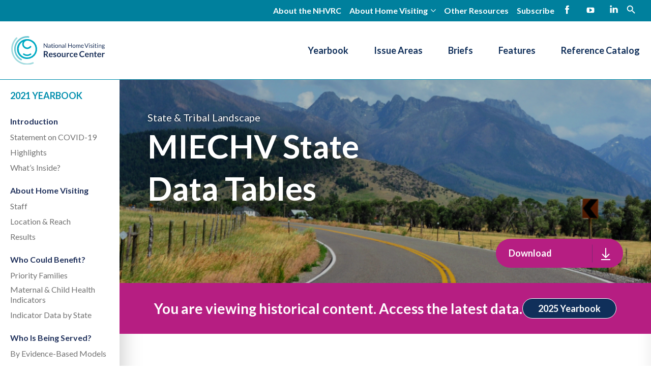

--- FILE ---
content_type: text/html; charset=UTF-8
request_url: https://nhvrc.org/miechv_data_table/wisconsin-2021/
body_size: 14892
content:
  <!DOCTYPE html>
<!--[if lte IE 9]><html class="no-js old-ie" lang="en-US"><![endif]-->
<!--[if gt IE 9]><!--><html class="no-js" lang="en-US"><!--<![endif]-->
<head>
  <meta charset="utf-8">
  <meta http-equiv="x-ua-compatible" content="ie=edge">
  <meta name="viewport" content="width=device-width, initial-scale=1, shrink-to-fit=no">
  <link href="https://nhvrc.org/wp-content/themes/gesso/images/favicon.ico" rel="shortcut icon">
  <link rel="preconnect" href="https://fonts.googleapis.com">
  <link rel="preconnect" href="https://fonts.gstatic.com" crossorigin>
  <link href="https://fonts.googleapis.com/css2?family=Lato:ital,wght@0,400;0,700;1,400;1,700&display=swap" rel="stylesheet">
  <meta name='robots' content='index, follow, max-image-preview:large, max-snippet:-1, max-video-preview:-1' />
	<style>img:is([sizes="auto" i], [sizes^="auto," i]) { contain-intrinsic-size: 3000px 1500px }</style>
	
<!-- Google Tag Manager for WordPress by gtm4wp.com -->
<script data-cfasync="false" data-pagespeed-no-defer>
	var gtm4wp_datalayer_name = "dataLayer";
	var dataLayer = dataLayer || [];
</script>
<!-- End Google Tag Manager for WordPress by gtm4wp.com -->
	<!-- This site is optimized with the Yoast SEO plugin v26.5 - https://yoast.com/wordpress/plugins/seo/ -->
	<title>Wisconsin 2021 - National Home Visiting Resource Center</title>
	<link rel="canonical" href="https://nhvrc.org/miechv_data_table/wisconsin-2021/" />
	<meta property="og:locale" content="en_US" />
	<meta property="og:type" content="article" />
	<meta property="og:title" content="Wisconsin 2021 - National Home Visiting Resource Center" />
	<meta property="og:url" content="https://nhvrc.org/miechv_data_table/wisconsin-2021/" />
	<meta property="og:site_name" content="National Home Visiting Resource Center" />
	<meta property="article:modified_time" content="2023-02-15T15:02:06+00:00" />
	<meta property="og:image" content="https://nhvrc.org/wp-content/uploads/State-and-tribal-landscape_Rural-road.png" />
	<meta property="og:image:width" content="1600" />
	<meta property="og:image:height" content="400" />
	<meta property="og:image:type" content="image/png" />
	<meta name="twitter:card" content="summary_large_image" />
	<script type="application/ld+json" class="yoast-schema-graph">{"@context":"https://schema.org","@graph":[{"@type":"WebPage","@id":"https://nhvrc.org/miechv_data_table/wisconsin-2021/","url":"https://nhvrc.org/miechv_data_table/wisconsin-2021/","name":"Wisconsin 2021 - National Home Visiting Resource Center","isPartOf":{"@id":"https://nhvrc.org/#website"},"primaryImageOfPage":{"@id":"https://nhvrc.org/miechv_data_table/wisconsin-2021/#primaryimage"},"image":{"@id":"https://nhvrc.org/miechv_data_table/wisconsin-2021/#primaryimage"},"thumbnailUrl":"https://nhvrc.org/wp-content/uploads/State-and-tribal-landscape_Rural-road.png","datePublished":"2022-03-17T19:06:33+00:00","dateModified":"2023-02-15T15:02:06+00:00","breadcrumb":{"@id":"https://nhvrc.org/miechv_data_table/wisconsin-2021/#breadcrumb"},"inLanguage":"en-US","potentialAction":[{"@type":"ReadAction","target":["https://nhvrc.org/miechv_data_table/wisconsin-2021/"]}]},{"@type":"ImageObject","inLanguage":"en-US","@id":"https://nhvrc.org/miechv_data_table/wisconsin-2021/#primaryimage","url":"https://nhvrc.org/wp-content/uploads/State-and-tribal-landscape_Rural-road.png","contentUrl":"https://nhvrc.org/wp-content/uploads/State-and-tribal-landscape_Rural-road.png","width":1600,"height":400,"caption":"Empty rural road runs through the base of mountains"},{"@type":"BreadcrumbList","@id":"https://nhvrc.org/miechv_data_table/wisconsin-2021/#breadcrumb","itemListElement":[{"@type":"ListItem","position":1,"name":"Home","item":"https://nhvrc.org/"},{"@type":"ListItem","position":2,"name":"Wisconsin 2021"}]},{"@type":"WebSite","@id":"https://nhvrc.org/#website","url":"https://nhvrc.org/","name":"National Home Visiting Resource Center","description":"Early childhood home visiting helps families meet children’s needs during the critical first five years of development. Results include improved outcomes and positive returns on investment for adults and children alike.","potentialAction":[{"@type":"SearchAction","target":{"@type":"EntryPoint","urlTemplate":"https://nhvrc.org/?s={search_term_string}"},"query-input":{"@type":"PropertyValueSpecification","valueRequired":true,"valueName":"search_term_string"}}],"inLanguage":"en-US"}]}</script>
	<!-- / Yoast SEO plugin. -->


<link rel='dns-prefetch' href='//nhvrc.org' />
<link rel='dns-prefetch' href='//www.google.com' />
<link rel='dns-prefetch' href='//use.fontawesome.com' />
<link rel="alternate" type="application/rss+xml" title="National Home Visiting Resource Center &raquo; Feed" href="https://nhvrc.org/feed/" />
<link rel="alternate" type="application/rss+xml" title="National Home Visiting Resource Center &raquo; Comments Feed" href="https://nhvrc.org/comments/feed/" />
<link rel="alternate" type="application/rss+xml" title="National Home Visiting Resource Center &raquo; Wisconsin 2021 Comments Feed" href="https://nhvrc.org/miechv_data_table/wisconsin-2021/feed/" />
<style id='classic-theme-styles-inline-css' type='text/css'>
/*! This file is auto-generated */
.wp-block-button__link{color:#fff;background-color:#32373c;border-radius:9999px;box-shadow:none;text-decoration:none;padding:calc(.667em + 2px) calc(1.333em + 2px);font-size:1.125em}.wp-block-file__button{background:#32373c;color:#fff;text-decoration:none}
</style>
<style id='safe-svg-svg-icon-style-inline-css' type='text/css'>
.safe-svg-cover{text-align:center}.safe-svg-cover .safe-svg-inside{display:inline-block;max-width:100%}.safe-svg-cover svg{fill:currentColor;height:100%;max-height:100%;max-width:100%;width:100%}

</style>
<style id='global-styles-inline-css' type='text/css'>
:root{--wp--preset--aspect-ratio--square: 1;--wp--preset--aspect-ratio--4-3: 4/3;--wp--preset--aspect-ratio--3-4: 3/4;--wp--preset--aspect-ratio--3-2: 3/2;--wp--preset--aspect-ratio--2-3: 2/3;--wp--preset--aspect-ratio--16-9: 16/9;--wp--preset--aspect-ratio--9-16: 9/16;--wp--preset--color--black: #000000;--wp--preset--color--cyan-bluish-gray: #abb8c3;--wp--preset--color--white: #ffffff;--wp--preset--color--pale-pink: #f78da7;--wp--preset--color--vivid-red: #cf2e2e;--wp--preset--color--luminous-vivid-orange: #ff6900;--wp--preset--color--luminous-vivid-amber: #fcb900;--wp--preset--color--light-green-cyan: #7bdcb5;--wp--preset--color--vivid-green-cyan: #00d084;--wp--preset--color--pale-cyan-blue: #8ed1fc;--wp--preset--color--vivid-cyan-blue: #0693e3;--wp--preset--color--vivid-purple: #9b51e0;--wp--preset--gradient--vivid-cyan-blue-to-vivid-purple: linear-gradient(135deg,rgba(6,147,227,1) 0%,rgb(155,81,224) 100%);--wp--preset--gradient--light-green-cyan-to-vivid-green-cyan: linear-gradient(135deg,rgb(122,220,180) 0%,rgb(0,208,130) 100%);--wp--preset--gradient--luminous-vivid-amber-to-luminous-vivid-orange: linear-gradient(135deg,rgba(252,185,0,1) 0%,rgba(255,105,0,1) 100%);--wp--preset--gradient--luminous-vivid-orange-to-vivid-red: linear-gradient(135deg,rgba(255,105,0,1) 0%,rgb(207,46,46) 100%);--wp--preset--gradient--very-light-gray-to-cyan-bluish-gray: linear-gradient(135deg,rgb(238,238,238) 0%,rgb(169,184,195) 100%);--wp--preset--gradient--cool-to-warm-spectrum: linear-gradient(135deg,rgb(74,234,220) 0%,rgb(151,120,209) 20%,rgb(207,42,186) 40%,rgb(238,44,130) 60%,rgb(251,105,98) 80%,rgb(254,248,76) 100%);--wp--preset--gradient--blush-light-purple: linear-gradient(135deg,rgb(255,206,236) 0%,rgb(152,150,240) 100%);--wp--preset--gradient--blush-bordeaux: linear-gradient(135deg,rgb(254,205,165) 0%,rgb(254,45,45) 50%,rgb(107,0,62) 100%);--wp--preset--gradient--luminous-dusk: linear-gradient(135deg,rgb(255,203,112) 0%,rgb(199,81,192) 50%,rgb(65,88,208) 100%);--wp--preset--gradient--pale-ocean: linear-gradient(135deg,rgb(255,245,203) 0%,rgb(182,227,212) 50%,rgb(51,167,181) 100%);--wp--preset--gradient--electric-grass: linear-gradient(135deg,rgb(202,248,128) 0%,rgb(113,206,126) 100%);--wp--preset--gradient--midnight: linear-gradient(135deg,rgb(2,3,129) 0%,rgb(40,116,252) 100%);--wp--preset--font-size--small: 13px;--wp--preset--font-size--medium: 20px;--wp--preset--font-size--large: 36px;--wp--preset--font-size--x-large: 42px;--wp--preset--spacing--20: 0.44rem;--wp--preset--spacing--30: 0.67rem;--wp--preset--spacing--40: 1rem;--wp--preset--spacing--50: 1.5rem;--wp--preset--spacing--60: 2.25rem;--wp--preset--spacing--70: 3.38rem;--wp--preset--spacing--80: 5.06rem;--wp--preset--shadow--natural: 6px 6px 9px rgba(0, 0, 0, 0.2);--wp--preset--shadow--deep: 12px 12px 50px rgba(0, 0, 0, 0.4);--wp--preset--shadow--sharp: 6px 6px 0px rgba(0, 0, 0, 0.2);--wp--preset--shadow--outlined: 6px 6px 0px -3px rgba(255, 255, 255, 1), 6px 6px rgba(0, 0, 0, 1);--wp--preset--shadow--crisp: 6px 6px 0px rgba(0, 0, 0, 1);}:where(.is-layout-flex){gap: 0.5em;}:where(.is-layout-grid){gap: 0.5em;}body .is-layout-flex{display: flex;}.is-layout-flex{flex-wrap: wrap;align-items: center;}.is-layout-flex > :is(*, div){margin: 0;}body .is-layout-grid{display: grid;}.is-layout-grid > :is(*, div){margin: 0;}:where(.wp-block-columns.is-layout-flex){gap: 2em;}:where(.wp-block-columns.is-layout-grid){gap: 2em;}:where(.wp-block-post-template.is-layout-flex){gap: 1.25em;}:where(.wp-block-post-template.is-layout-grid){gap: 1.25em;}.has-black-color{color: var(--wp--preset--color--black) !important;}.has-cyan-bluish-gray-color{color: var(--wp--preset--color--cyan-bluish-gray) !important;}.has-white-color{color: var(--wp--preset--color--white) !important;}.has-pale-pink-color{color: var(--wp--preset--color--pale-pink) !important;}.has-vivid-red-color{color: var(--wp--preset--color--vivid-red) !important;}.has-luminous-vivid-orange-color{color: var(--wp--preset--color--luminous-vivid-orange) !important;}.has-luminous-vivid-amber-color{color: var(--wp--preset--color--luminous-vivid-amber) !important;}.has-light-green-cyan-color{color: var(--wp--preset--color--light-green-cyan) !important;}.has-vivid-green-cyan-color{color: var(--wp--preset--color--vivid-green-cyan) !important;}.has-pale-cyan-blue-color{color: var(--wp--preset--color--pale-cyan-blue) !important;}.has-vivid-cyan-blue-color{color: var(--wp--preset--color--vivid-cyan-blue) !important;}.has-vivid-purple-color{color: var(--wp--preset--color--vivid-purple) !important;}.has-black-background-color{background-color: var(--wp--preset--color--black) !important;}.has-cyan-bluish-gray-background-color{background-color: var(--wp--preset--color--cyan-bluish-gray) !important;}.has-white-background-color{background-color: var(--wp--preset--color--white) !important;}.has-pale-pink-background-color{background-color: var(--wp--preset--color--pale-pink) !important;}.has-vivid-red-background-color{background-color: var(--wp--preset--color--vivid-red) !important;}.has-luminous-vivid-orange-background-color{background-color: var(--wp--preset--color--luminous-vivid-orange) !important;}.has-luminous-vivid-amber-background-color{background-color: var(--wp--preset--color--luminous-vivid-amber) !important;}.has-light-green-cyan-background-color{background-color: var(--wp--preset--color--light-green-cyan) !important;}.has-vivid-green-cyan-background-color{background-color: var(--wp--preset--color--vivid-green-cyan) !important;}.has-pale-cyan-blue-background-color{background-color: var(--wp--preset--color--pale-cyan-blue) !important;}.has-vivid-cyan-blue-background-color{background-color: var(--wp--preset--color--vivid-cyan-blue) !important;}.has-vivid-purple-background-color{background-color: var(--wp--preset--color--vivid-purple) !important;}.has-black-border-color{border-color: var(--wp--preset--color--black) !important;}.has-cyan-bluish-gray-border-color{border-color: var(--wp--preset--color--cyan-bluish-gray) !important;}.has-white-border-color{border-color: var(--wp--preset--color--white) !important;}.has-pale-pink-border-color{border-color: var(--wp--preset--color--pale-pink) !important;}.has-vivid-red-border-color{border-color: var(--wp--preset--color--vivid-red) !important;}.has-luminous-vivid-orange-border-color{border-color: var(--wp--preset--color--luminous-vivid-orange) !important;}.has-luminous-vivid-amber-border-color{border-color: var(--wp--preset--color--luminous-vivid-amber) !important;}.has-light-green-cyan-border-color{border-color: var(--wp--preset--color--light-green-cyan) !important;}.has-vivid-green-cyan-border-color{border-color: var(--wp--preset--color--vivid-green-cyan) !important;}.has-pale-cyan-blue-border-color{border-color: var(--wp--preset--color--pale-cyan-blue) !important;}.has-vivid-cyan-blue-border-color{border-color: var(--wp--preset--color--vivid-cyan-blue) !important;}.has-vivid-purple-border-color{border-color: var(--wp--preset--color--vivid-purple) !important;}.has-vivid-cyan-blue-to-vivid-purple-gradient-background{background: var(--wp--preset--gradient--vivid-cyan-blue-to-vivid-purple) !important;}.has-light-green-cyan-to-vivid-green-cyan-gradient-background{background: var(--wp--preset--gradient--light-green-cyan-to-vivid-green-cyan) !important;}.has-luminous-vivid-amber-to-luminous-vivid-orange-gradient-background{background: var(--wp--preset--gradient--luminous-vivid-amber-to-luminous-vivid-orange) !important;}.has-luminous-vivid-orange-to-vivid-red-gradient-background{background: var(--wp--preset--gradient--luminous-vivid-orange-to-vivid-red) !important;}.has-very-light-gray-to-cyan-bluish-gray-gradient-background{background: var(--wp--preset--gradient--very-light-gray-to-cyan-bluish-gray) !important;}.has-cool-to-warm-spectrum-gradient-background{background: var(--wp--preset--gradient--cool-to-warm-spectrum) !important;}.has-blush-light-purple-gradient-background{background: var(--wp--preset--gradient--blush-light-purple) !important;}.has-blush-bordeaux-gradient-background{background: var(--wp--preset--gradient--blush-bordeaux) !important;}.has-luminous-dusk-gradient-background{background: var(--wp--preset--gradient--luminous-dusk) !important;}.has-pale-ocean-gradient-background{background: var(--wp--preset--gradient--pale-ocean) !important;}.has-electric-grass-gradient-background{background: var(--wp--preset--gradient--electric-grass) !important;}.has-midnight-gradient-background{background: var(--wp--preset--gradient--midnight) !important;}.has-small-font-size{font-size: var(--wp--preset--font-size--small) !important;}.has-medium-font-size{font-size: var(--wp--preset--font-size--medium) !important;}.has-large-font-size{font-size: var(--wp--preset--font-size--large) !important;}.has-x-large-font-size{font-size: var(--wp--preset--font-size--x-large) !important;}
:where(.wp-block-post-template.is-layout-flex){gap: 1.25em;}:where(.wp-block-post-template.is-layout-grid){gap: 1.25em;}
:where(.wp-block-columns.is-layout-flex){gap: 2em;}:where(.wp-block-columns.is-layout-grid){gap: 2em;}
:root :where(.wp-block-pullquote){font-size: 1.5em;line-height: 1.6;}
</style>
<link rel='stylesheet' id='tablepress-default-css' href='https://nhvrc.org/wp-content/plugins/tablepress/css/build/default.css?ver=3.2.5' type='text/css' media='all' />
<link rel='stylesheet' id='searchwp-forms-css' href='https://nhvrc.org/wp-content/plugins/searchwp/assets/css/frontend/search-forms.css?ver=4.3.3' type='text/css' media='all' />
<link rel='stylesheet' id='font-awesome-official-css' href='https://use.fontawesome.com/releases/v5.15.3/css/all.css' type='text/css' media='all' integrity="sha384-SZXxX4whJ79/gErwcOYf+zWLeJdY/qpuqC4cAa9rOGUstPomtqpuNWT9wdPEn2fk" crossorigin="anonymous" />
<link rel='stylesheet' id='facet.css-css' href='https://nhvrc.org/wp-content/plugins/facetwp/assets/css/front.css?ver=6.8.3' type='text/css' media='all' />
<link rel='stylesheet' id='main.css-css' href='https://nhvrc.org/wp-content/themes/gesso/dist/styles/main_3c2f73779a7578f381e1.css' type='text/css' media='all' />
<link rel='stylesheet' id='font-awesome-official-v4shim-css' href='https://use.fontawesome.com/releases/v5.15.3/css/v4-shims.css' type='text/css' media='all' integrity="sha384-C2B+KlPW+WkR0Ld9loR1x3cXp7asA0iGVodhCoJ4hwrWm/d9qKS59BGisq+2Y0/D" crossorigin="anonymous" />
<style id='font-awesome-official-v4shim-inline-css' type='text/css'>
@font-face {
font-family: "FontAwesome";
font-display: block;
src: url("https://use.fontawesome.com/releases/v5.15.3/webfonts/fa-brands-400.eot"),
		url("https://use.fontawesome.com/releases/v5.15.3/webfonts/fa-brands-400.eot?#iefix") format("embedded-opentype"),
		url("https://use.fontawesome.com/releases/v5.15.3/webfonts/fa-brands-400.woff2") format("woff2"),
		url("https://use.fontawesome.com/releases/v5.15.3/webfonts/fa-brands-400.woff") format("woff"),
		url("https://use.fontawesome.com/releases/v5.15.3/webfonts/fa-brands-400.ttf") format("truetype"),
		url("https://use.fontawesome.com/releases/v5.15.3/webfonts/fa-brands-400.svg#fontawesome") format("svg");
}

@font-face {
font-family: "FontAwesome";
font-display: block;
src: url("https://use.fontawesome.com/releases/v5.15.3/webfonts/fa-solid-900.eot"),
		url("https://use.fontawesome.com/releases/v5.15.3/webfonts/fa-solid-900.eot?#iefix") format("embedded-opentype"),
		url("https://use.fontawesome.com/releases/v5.15.3/webfonts/fa-solid-900.woff2") format("woff2"),
		url("https://use.fontawesome.com/releases/v5.15.3/webfonts/fa-solid-900.woff") format("woff"),
		url("https://use.fontawesome.com/releases/v5.15.3/webfonts/fa-solid-900.ttf") format("truetype"),
		url("https://use.fontawesome.com/releases/v5.15.3/webfonts/fa-solid-900.svg#fontawesome") format("svg");
}

@font-face {
font-family: "FontAwesome";
font-display: block;
src: url("https://use.fontawesome.com/releases/v5.15.3/webfonts/fa-regular-400.eot"),
		url("https://use.fontawesome.com/releases/v5.15.3/webfonts/fa-regular-400.eot?#iefix") format("embedded-opentype"),
		url("https://use.fontawesome.com/releases/v5.15.3/webfonts/fa-regular-400.woff2") format("woff2"),
		url("https://use.fontawesome.com/releases/v5.15.3/webfonts/fa-regular-400.woff") format("woff"),
		url("https://use.fontawesome.com/releases/v5.15.3/webfonts/fa-regular-400.ttf") format("truetype"),
		url("https://use.fontawesome.com/releases/v5.15.3/webfonts/fa-regular-400.svg#fontawesome") format("svg");
unicode-range: U+F004-F005,U+F007,U+F017,U+F022,U+F024,U+F02E,U+F03E,U+F044,U+F057-F059,U+F06E,U+F070,U+F075,U+F07B-F07C,U+F080,U+F086,U+F089,U+F094,U+F09D,U+F0A0,U+F0A4-F0A7,U+F0C5,U+F0C7-F0C8,U+F0E0,U+F0EB,U+F0F3,U+F0F8,U+F0FE,U+F111,U+F118-F11A,U+F11C,U+F133,U+F144,U+F146,U+F14A,U+F14D-F14E,U+F150-F152,U+F15B-F15C,U+F164-F165,U+F185-F186,U+F191-F192,U+F1AD,U+F1C1-F1C9,U+F1CD,U+F1D8,U+F1E3,U+F1EA,U+F1F6,U+F1F9,U+F20A,U+F247-F249,U+F24D,U+F254-F25B,U+F25D,U+F267,U+F271-F274,U+F279,U+F28B,U+F28D,U+F2B5-F2B6,U+F2B9,U+F2BB,U+F2BD,U+F2C1-F2C2,U+F2D0,U+F2D2,U+F2DC,U+F2ED,U+F328,U+F358-F35B,U+F3A5,U+F3D1,U+F410,U+F4AD;
}
</style>
<link rel="EditURI" type="application/rsd+xml" title="RSD" href="https://nhvrc.org/wp/xmlrpc.php?rsd" />
<link rel='shortlink' href='https://nhvrc.org/?p=7924' />

<!-- Google Tag Manager for WordPress by gtm4wp.com -->
<!-- GTM Container placement set to footer -->
<script data-cfasync="false" data-pagespeed-no-defer>
	var dataLayer_content = {"pagePostType":"miechv_data_table","pagePostType2":"single-miechv_data_table","pagePostAuthor":"Amanda Thomson"};
	dataLayer.push( dataLayer_content );
</script>
<script data-cfasync="false" data-pagespeed-no-defer>
(function(w,d,s,l,i){w[l]=w[l]||[];w[l].push({'gtm.start':
new Date().getTime(),event:'gtm.js'});var f=d.getElementsByTagName(s)[0],
j=d.createElement(s),dl=l!='dataLayer'?'&l='+l:'';j.async=true;j.src=
'//www.googletagmanager.com/gtm.js?id='+i+dl;f.parentNode.insertBefore(j,f);
})(window,document,'script','dataLayer','GTM-KKQZZDV');
</script>
<!-- End Google Tag Manager for WordPress by gtm4wp.com --><link rel="apple-touch-icon" sizes="180x180" href="/wp-content/uploads/fbrfg/apple-touch-icon.png?V=WGN7oY7KvP">
<link rel="icon" type="image/png" sizes="32x32" href="/wp-content/uploads/fbrfg/favicon-32x32.png?V=WGN7oY7KvP">
<link rel="icon" type="image/png" sizes="16x16" href="/wp-content/uploads/fbrfg/favicon-16x16.png?V=WGN7oY7KvP">
<link rel="manifest" href="/wp-content/uploads/fbrfg/site.webmanifest?V=WGN7oY7KvP">
<link rel="mask-icon" href="/wp-content/uploads/fbrfg/safari-pinned-tab.svg?V=WGN7oY7KvP" color="#5bbad5">
<link rel="shortcut icon" href="/wp-content/uploads/fbrfg/favicon.ico?V=WGN7oY7KvP">
<meta name="msapplication-TileColor" content="#da532c">
<meta name="msapplication-config" content="/wp-content/uploads/fbrfg/browserconfig.xml?V=WGN7oY7KvP">
<meta name="theme-color" content="#ffffff">
  <script>!function(){var e=navigator.userAgent,a=document.documentElement,n=a.className;n=n.replace("no-js","js"),/iPad|iPhone|iPod/.test(e)&&!window.MSStream&&(n+=" ua-ios"),a.className=n}();</script>
</head>

    

<!-- Provided by templates/base.twig -->
<body class="wp-singular miechv_data_table-template-default single single-miechv_data_table postid-7924 wp-theme-gesso wisconsin-2021 app-data index-data singular-data single-data single-miechv_data_table-data single-miechv_data_table-wisconsin-2021-data">

      <div class="skiplinks">
      <a href="#main" class="skiplinks__link focusable">Skip to main content</a>
    </div>
  
  <header class="header" role="banner">
          <div class="utility">
        <div class="l-constrain">
          <div class="utility__inner">
            <nav class="menu-secondary nav--secondary" role="navigation" aria-label="secondary navigation"><ul class="nav" role="list"><li class="nav__item main-menu__item about-the-nhvrc menu-item menu-item-type-post_type menu-item-object-page"><a title="About the NHVRC" href="https://nhvrc.org/about-the-nhvrc/" class="nav__link main-menu__link">About the NHVRC</a></li>
<li class="nav__item main-menu__item menu-item menu-item-type-custom menu-item-object-custom menu-item-has-children"><a role="button" href="#" class="nav__link main-menu__link">About Home Visiting</a>
<div class="nav__subgroup"><ul class="nav__subnav sub-menu  menu-depth-1" role="list">
	<li class="nav__item sub-menu__item menu-item menu-item-type-post_type menu-item-object-page"><a href="https://nhvrc.org/what-is-home-visiting/" class="nav__link sub-menu__link">What Is Home Visiting?</a></li>
	<li class="nav__item sub-menu__item menu-item menu-item-type-post_type menu-item-object-page"><a href="https://nhvrc.org/about-home-visiting/why-home-visiting/" class="nav__link sub-menu__link">Why Home Visiting?</a></li>
	<li class="nav__item sub-menu__item menu-item menu-item-type-post_type menu-item-object-page"><a href="https://nhvrc.org/about-home-visiting/federal-tribal-state-local/" class="nav__link sub-menu__link">Federal, Tribal, State/Local</a></li>
	<li class="nav__item sub-menu__item menu-item menu-item-type-post_type menu-item-object-page"><a href="https://nhvrc.org/about-home-visiting/models/" class="nav__link sub-menu__link">Models</a></li>

</ul></div>
</li>
<li class="nav__item main-menu__item menu-item menu-item-type-post_type menu-item-object-page"><a href="https://nhvrc.org/other-resources/" class="nav__link main-menu__link">Other Resources</a></li>
<li class="nav__item main-menu__item menu-item menu-item-type-post_type menu-item-object-page"><a href="https://nhvrc.org/subscribe/" class="nav__link main-menu__link">Subscribe</a></li>
</ul></nav>
            <nav class="menu-social nav--social" role="navigation" aria-label="social navigation"><ul class="nav" role="list"><li class="nav__item main-menu__item nav__item--facebook menu-item menu-item-type-custom menu-item-object-custom"><a href="https://www.facebook.com/NHVRC" class="nav__link main-menu__link">Facebook</a></li>
<li class="nav__item main-menu__item nav__item--youtube menu-item menu-item-type-custom menu-item-object-custom"><a href="https://www.youtube.com/channel/UCt7_rfjjTZHTslhdrwpNjgQ" class="nav__link main-menu__link">YouTube</a></li>
<li class="nav__item main-menu__item nav__item--linkedin menu-item menu-item-type-custom menu-item-object-custom"><a href="http://linkedin.com/company/nhvrc" class="nav__link main-menu__link">LinkedIn</a></li>
</ul></nav>
            <div class="search-header">
              <button class="search-header__toggle" type="button">
                <span class="u-screenreader">open search field</span>
              </button>
            </div>
                        <div class="full-screen-search">
	<button type="button" class="close full-screen-search__close">X</button>
	<form role="search" method="get" action="/" class="full-screen-search__form">
		<div class="full-screen-search__container">
			<input type="text" name="s" placeholder="Enter Search Terms" class="full-screen-search__input" />
			<input type="submit" class="full-screen-search__submit button" value="Search">
		</div>
	</form>
</div>
                                  </div>
        </div>
      </div>
      <div class="primary">
        <div class="l-constrain">
          <div class="primary--inner">
                          <a href="https://nhvrc.org" class="sitename">
                <span class="u-screenreader">National Home Visiting Resource Center</span>
              </a>
                        <nav class="menu-primary nav--primary" role="navigation" aria-label="primary navigation"><ul class="nav" role="list"><li class="nav__item main-menu__item menu-item menu-item-type-custom menu-item-object-custom"><a href="/yearbook/2025-yearbook/" class="nav__link main-menu__link">Yearbook</a></li>
<li class="nav__item main-menu__item menu-item menu-item-type-custom menu-item-object-custom menu-item-has-children"><a href="#IssueAreas" class="nav__link main-menu__link">Issue Areas</a>
<div class="nav__subgroup"><ul class="nav__subnav sub-menu  menu-depth-1" role="list">
	<li class="nav__item sub-menu__item menu-item menu-item-type-taxonomy menu-item-object-issue-area"><a href="https://nhvrc.org/issue-area/early-childhood-systems/" class="nav__link sub-menu__link">Early Childhood Systems</a></li>
	<li class="nav__item sub-menu__item menu-item menu-item-type-taxonomy menu-item-object-issue-area"><a href="https://nhvrc.org/issue-area/families-served/" class="nav__link sub-menu__link">Families Served</a></li>
	<li class="nav__item sub-menu__item menu-item menu-item-type-taxonomy menu-item-object-issue-area"><a href="https://nhvrc.org/issue-area/innovations/" class="nav__link sub-menu__link">Innovations</a></li>
	<li class="nav__item sub-menu__item menu-item menu-item-type-taxonomy menu-item-object-issue-area"><a href="https://nhvrc.org/issue-area/outcomes/" class="nav__link sub-menu__link">Outcomes</a></li>
	<li class="nav__item sub-menu__item menu-item menu-item-type-taxonomy menu-item-object-issue-area"><a href="https://nhvrc.org/issue-area/storytelling/" class="nav__link sub-menu__link">Storytelling</a></li>
	<li class="nav__item sub-menu__item menu-item menu-item-type-taxonomy menu-item-object-issue-area"><a href="https://nhvrc.org/issue-area/unmet-need/" class="nav__link sub-menu__link">Unmet Need</a></li>
	<li class="nav__item sub-menu__item menu-item menu-item-type-taxonomy menu-item-object-issue-area"><a href="https://nhvrc.org/issue-area/workforce/" class="nav__link sub-menu__link">Workforce</a></li>

</ul></div>
</li>
<li class="nav__item main-menu__item menu-item menu-item-type-custom menu-item-object-custom"><a href="/briefs/" class="nav__link main-menu__link">Briefs</a></li>
<li class="nav__item main-menu__item menu-item menu-item-type-post_type menu-item-object-page current_page_parent"><a href="https://nhvrc.org/features/" class="nav__link main-menu__link">Features</a></li>
<li class="nav__item main-menu__item research-database menu-item menu-item-type-post_type menu-item-object-page"><a title="Research Database" href="https://nhvrc.org/reference-catalog/" class="nav__link main-menu__link">Reference Catalog</a></li>
</ul></nav>
          </div>
        </div>
      </div>
      </header>

  <main id="main" class="main" role="main" tabindex="-1">
    
    
    <div class="Yearbook">
  


                                  
<aside class="Yearbook-nav Yearbook-item">
  <!-- Mobile Yearbook Nav -->
  <div class="YearbookNav-mobile">
    <button class="YearbookNav-mobile-toggle l-padding" data-expands="yearbook-nav-mobile" data-expands-class="is-expanded" data-expands-height>
      <span class="YearbookNav-mobile-title">2021 Yearbook</span>
      <svg class="YearbookNav-mobile-icon icon" height="15" width="15" viewBox="0 0 21 21" preserveAspectRatio="xMidYMid meet" role="img" focusable="false" aria-hidden="true"><path d="M11.3 9.7H20a.8.8 0 1 1 0 1.5h-8.7V20a.8.8 0 0 1-1.6 0v-8.8H1a.8.8 0 1 1 0-1.5h8.7V1a.8.8 0 0 1 1.6 0v8.7z"/></svg>
    </button>

        <div class="YearbookNav-mobile-menu l-padding" id="yearbook-nav-mobile">
              <ul class="YearbookNav-list YearbookNav-mobile-list">
                                                                                                                                    <li class="YearbookNav-item">
              <a href="https://nhvrc.org/yearbook/2021-yearbook/introduction/" class="YearbookNav-link ">Introduction</a>
                              <ul class="YearbookNav-sublist">
                                                                                                                                                                              <li class="YearbookNav-sublist-item">
                        <a href="https://nhvrc.org/yearbook/2021-yearbook/introduction/statement-on-covid-19/" class="YearbookNav-sublist-link ">Statement on COVID-19</a>
                      </li>
                                                                                <li class="YearbookNav-sublist-item">
                        <a href="https://nhvrc.org/yearbook/2021-yearbook/introduction/highlights/" class="YearbookNav-sublist-link ">Highlights</a>
                      </li>
                                                                                <li class="YearbookNav-sublist-item">
                        <a href="https://nhvrc.org/yearbook/2021-yearbook/introduction/whats-inside/" class="YearbookNav-sublist-link ">What&#8217;s Inside?</a>
                      </li>
                                                      </ul>
                          </li>
                                            <li class="YearbookNav-item">
              <a href="https://nhvrc.org/yearbook/2021-yearbook/about-home-visiting/" class="YearbookNav-link ">About Home Visiting</a>
                              <ul class="YearbookNav-sublist">
                                                                                                  <li class="YearbookNav-sublist-item">
                        <a href="https://nhvrc.org/yearbook/2021-yearbook/about-home-visiting/staff/" class="YearbookNav-sublist-link ">Staff</a>
                      </li>
                                                                                <li class="YearbookNav-sublist-item">
                        <a href="https://nhvrc.org/yearbook/2021-yearbook/about-home-visiting/location-reach/" class="YearbookNav-sublist-link ">Location &#038; Reach</a>
                      </li>
                                                                                <li class="YearbookNav-sublist-item">
                        <a href="https://nhvrc.org/yearbook/2021-yearbook/about-home-visiting/results/" class="YearbookNav-sublist-link ">Results</a>
                      </li>
                                                      </ul>
                          </li>
                                            <li class="YearbookNav-item">
              <a href="https://nhvrc.org/yearbook/2021-yearbook/who-could-benefit/" class="YearbookNav-link ">Who Could Benefit?</a>
                              <ul class="YearbookNav-sublist">
                                                                                                                                                                              <li class="YearbookNav-sublist-item">
                        <a href="https://nhvrc.org/yearbook/2021-yearbook/who-could-benefit/priority-families/" class="YearbookNav-sublist-link ">Priority Families</a>
                      </li>
                                                                                <li class="YearbookNav-sublist-item">
                        <a href="https://nhvrc.org/yearbook/2021-yearbook/who-could-benefit/maternal-child-health-indicators/" class="YearbookNav-sublist-link ">Maternal &#038; Child Health Indicators</a>
                      </li>
                                                                                <li class="YearbookNav-sublist-item">
                        <a href="https://nhvrc.org/yearbook/2021-yearbook/who-could-benefit/indicator-data-by-state/" class="YearbookNav-sublist-link ">Indicator Data by State</a>
                      </li>
                                                      </ul>
                          </li>
                                            <li class="YearbookNav-item">
              <a href="https://nhvrc.org/yearbook/2021-yearbook/who-is-being-served/" class="YearbookNav-link ">Who Is Being Served?</a>
                              <ul class="YearbookNav-sublist">
                                                                                                  <li class="YearbookNav-sublist-item">
                        <a href="https://nhvrc.org/yearbook/2021-yearbook/who-is-being-served/by-evidence-based-models/" class="YearbookNav-sublist-link ">By Evidence-Based Models</a>
                      </li>
                                                                                <li class="YearbookNav-sublist-item">
                        <a href="https://nhvrc.org/yearbook/2021-yearbook/who-is-being-served/by-emerging-models/" class="YearbookNav-sublist-link ">By Emerging Models</a>
                      </li>
                                                                                <li class="YearbookNav-sublist-item">
                        <a href="https://nhvrc.org/yearbook/2021-yearbook/who-is-being-served/model-profiles/" class="YearbookNav-sublist-link ">Model Profiles</a>
                      </li>
                                                                                            </ul>
                          </li>
                                            <li class="YearbookNav-item">
              <a href="https://nhvrc.org/yearbook/2021-yearbook/state-tribal-landscape/" class="YearbookNav-link ">State &#038; Tribal Landscape</a>
                              <ul class="YearbookNav-sublist">
                                                            <li class="YearbookNav-sublist-item">
                        <a href="https://nhvrc.org/yearbook/2021-yearbook/state-tribal-landscape/state-tribal-profiles/" class="YearbookNav-sublist-link ">State &#038; Tribal Profiles</a>
                      </li>
                                                                                <li class="YearbookNav-sublist-item">
                        <a href="https://nhvrc.org/yearbook/2021-yearbook/state-tribal-landscape/miechv-state-data-tables/" class="YearbookNav-sublist-link ">MIECHV State Data Tables</a>
                      </li>
                                                                                                                                  </ul>
                          </li>
                                              <li class="YearbookNav-item--utility">
                <a href="https://nhvrc.org/yearbook/2021-yearbook/methodology/" class="YearbookNav-link--utility ">Methodology</a>
              </li>
                                              <li class="YearbookNav-item--utility">
                <a href="https://nhvrc.org/yearbook/2021-yearbook/acknowledgments/" class="YearbookNav-link--utility ">Acknowledgments</a>
              </li>
                                <li class="YearbookNav-item--utility">
            <button class="YearbookNav-link--years"
              data-expands="all-years-mobile" data-expands-class="is-expanded" data-expands-height>
              <span class="YearbookNav-link-text">All Years</span>
              <svg class="icon" xmlns="http://www.w3.org/2000/svg" viewBox="0 0 11.1 6" preserveAspectRatio="xMidYMid meet"><path d="M0 .5L.5 0l5 5.1L10.6 0l.5.5L5.5 6z"/></svg>
            </button>
            <div class="YearbookNav-years" id="all-years-mobile">
                <ul class="YearbookNav-sublist">
                                                            <li class="YearbookNav-sublist-item--utility">
                        <a href="https://nhvrc.org/yearbook/2025-yearbook/" class="YearbookNav-link--utility">2025 Yearbook</a>
                      </li>
                                                                                <li class="YearbookNav-sublist-item--utility">
                        <a href="https://nhvrc.org/yearbook/2024-yearbook/" class="YearbookNav-link--utility">2024 Yearbook</a>
                      </li>
                                                                                <li class="YearbookNav-sublist-item--utility">
                        <a href="https://nhvrc.org/yearbook/2023-yearbook/" class="YearbookNav-link--utility">2023 Yearbook</a>
                      </li>
                                                                                <li class="YearbookNav-sublist-item--utility">
                        <a href="https://nhvrc.org/yearbook/2022-yearbook/" class="YearbookNav-link--utility">2022 Yearbook</a>
                      </li>
                                                                                <li class="YearbookNav-sublist-item--utility">
                        <a href="https://nhvrc.org/yearbook/2021-yearbook/" class="YearbookNav-link--utility">2021 Yearbook</a>
                      </li>
                                                                                <li class="YearbookNav-sublist-item--utility">
                        <a href="https://nhvrc.org/yearbook/2020-yearbook/" class="YearbookNav-link--utility">2020 Yearbook</a>
                      </li>
                                                                                <li class="YearbookNav-sublist-item--utility">
                        <a href="https://nhvrc.org/yearbook/2019-yearbook/" class="YearbookNav-link--utility">2019 Yearbook</a>
                      </li>
                                                        <li class="YearbookNav-sublist-item--utility">
                    <a href="/legacy_yearbook/2018-home-visiting-yearbook/" class="YearbookNav-link--utility">2018</a>
                  </li>
                  <li class="YearbookNav-sublist-item--utility">
                    <a href="/legacy_yearbook/2017-home-visiting-yearbook/" class="YearbookNav-link--utility">2017</a>
                  </li>
                </ul>
            </div>
          </li>
        </ul>
          </div><!-- end YearbookNav-mobile-menu -->
  </div><!-- end YearbookNav-mobile -->

  <!-- Desktop Yearbook Nav -->
  <div class="YearbookNav">
    <div class="YearbookNav-wrap">
      <h2 class="YearbookNav-title">
        <a href="https://nhvrc.org/yearbook/2021-yearbook/">
          2021 Yearbook
        </a>
      </h2>
              <ul class="YearbookNav-list">
                                                                                                                                                  <li class="YearbookNav-item">
                <a href="https://nhvrc.org/yearbook/2021-yearbook/introduction/" class="YearbookNav-link ">
                  Introduction
                </a>
                                  <ul class="YearbookNav-sublist">
                                                                                                                                                                                                <li class="YearbookNav-sublist-item">
                                                                              <a href="https://nhvrc.org/yearbook/2021-yearbook/introduction/statement-on-covid-19/" class="YearbookNav-sublist-link ">
                            Statement on COVID-19
                          </a>
                        </li>
                                                                                        <li class="YearbookNav-sublist-item">
                                                                              <a href="https://nhvrc.org/yearbook/2021-yearbook/introduction/highlights/" class="YearbookNav-sublist-link ">
                            Highlights
                          </a>
                        </li>
                                                                                        <li class="YearbookNav-sublist-item">
                                                                              <a href="https://nhvrc.org/yearbook/2021-yearbook/introduction/whats-inside/" class="YearbookNav-sublist-link ">
                            What&#8217;s Inside?
                          </a>
                        </li>
                                                            </ul>
                              </li>
                                                  <li class="YearbookNav-item">
                <a href="https://nhvrc.org/yearbook/2021-yearbook/about-home-visiting/" class="YearbookNav-link ">
                  About Home Visiting
                </a>
                                  <ul class="YearbookNav-sublist">
                                                                                                            <li class="YearbookNav-sublist-item">
                                                                              <a href="https://nhvrc.org/yearbook/2021-yearbook/about-home-visiting/staff/" class="YearbookNav-sublist-link ">
                            Staff
                          </a>
                        </li>
                                                                                        <li class="YearbookNav-sublist-item">
                                                                              <a href="https://nhvrc.org/yearbook/2021-yearbook/about-home-visiting/location-reach/" class="YearbookNav-sublist-link ">
                            Location &#038; Reach
                          </a>
                        </li>
                                                                                        <li class="YearbookNav-sublist-item">
                                                                              <a href="https://nhvrc.org/yearbook/2021-yearbook/about-home-visiting/results/" class="YearbookNav-sublist-link ">
                            Results
                          </a>
                        </li>
                                                            </ul>
                              </li>
                                                  <li class="YearbookNav-item">
                <a href="https://nhvrc.org/yearbook/2021-yearbook/who-could-benefit/" class="YearbookNav-link ">
                  Who Could Benefit?
                </a>
                                  <ul class="YearbookNav-sublist">
                                                                                                                                                                                                <li class="YearbookNav-sublist-item">
                                                                              <a href="https://nhvrc.org/yearbook/2021-yearbook/who-could-benefit/priority-families/" class="YearbookNav-sublist-link ">
                            Priority Families
                          </a>
                        </li>
                                                                                        <li class="YearbookNav-sublist-item">
                                                                              <a href="https://nhvrc.org/yearbook/2021-yearbook/who-could-benefit/maternal-child-health-indicators/" class="YearbookNav-sublist-link ">
                            Maternal &#038; Child Health Indicators
                          </a>
                        </li>
                                                                                        <li class="YearbookNav-sublist-item">
                                                                              <a href="https://nhvrc.org/indicator_chart/breastfeeding-2021/" class="YearbookNav-sublist-link ">
                            Indicator Data by State
                          </a>
                        </li>
                                                            </ul>
                              </li>
                                                  <li class="YearbookNav-item">
                <a href="https://nhvrc.org/yearbook/2021-yearbook/who-is-being-served/" class="YearbookNav-link ">
                  Who Is Being Served?
                </a>
                                  <ul class="YearbookNav-sublist">
                                                                                                            <li class="YearbookNav-sublist-item">
                                                                              <a href="https://nhvrc.org/state_profile/national-profile-2021/" class="YearbookNav-sublist-link ">
                            By Evidence-Based Models
                          </a>
                        </li>
                                                                                        <li class="YearbookNav-sublist-item">
                                                                              <a href="https://nhvrc.org/yearbook/2021-yearbook/who-is-being-served/by-emerging-models/" class="YearbookNav-sublist-link ">
                            By Emerging Models
                          </a>
                        </li>
                                                                                        <li class="YearbookNav-sublist-item">
                                                                              <a href="https://nhvrc.org/model_profile/attachment-and-biobehavioral-catch-up-2021/" class="YearbookNav-sublist-link ">
                            Model Profiles
                          </a>
                        </li>
                                                                                                      </ul>
                              </li>
                                                  <li class="YearbookNav-item">
                <a href="https://nhvrc.org/yearbook/2021-yearbook/state-tribal-landscape/" class="YearbookNav-link ">
                  State &#038; Tribal Landscape
                </a>
                                  <ul class="YearbookNav-sublist">
                                                                  <li class="YearbookNav-sublist-item">
                                                                              <a href="https://nhvrc.org/state_profile/alabama-2021/" class="YearbookNav-sublist-link ">
                            State &#038; Tribal Profiles
                          </a>
                        </li>
                                                                                        <li class="YearbookNav-sublist-item">
                                                                              <a href="https://nhvrc.org/miechv_data_table/alabama-2021/" class="YearbookNav-sublist-link ">
                            MIECHV State Data Tables
                          </a>
                        </li>
                                                                                                                                                </ul>
                              </li>
                                                  <li class="YearbookNav-item--utility">
                <a href="https://nhvrc.org/yearbook/2021-yearbook/methodology/" class="YearbookNav-link--utility ">
                  Methodology
                </a>
              </li>
                                                <li class="YearbookNav-item--utility">
                <a href="https://nhvrc.org/yearbook/2021-yearbook/acknowledgments/" class="YearbookNav-link--utility ">
                  Acknowledgments
                </a>
              </li>
                                <li class="YearbookNav-item--utility">
            <button class="YearbookNav-link--years"
              data-expands="all-years" data-expands-class="is-expanded" data-expands-height>
              <span class="YearbookNav-link-text">All Years</span>
              <svg class="icon" xmlns="http://www.w3.org/2000/svg" viewBox="0 0 11.1 6" preserveAspectRatio="xMidYMid meet"><path d="M0 .5L.5 0l5 5.1L10.6 0l.5.5L5.5 6z"/></svg>
            </button>
            <div class="YearbookNav-years" id="all-years">
              <ul class="YearbookNav-sublist">
                                                      <li class="YearbookNav-sublist-item--utility">
                      <a href="https://nhvrc.org/yearbook/2025-yearbook/" class="YearbookNav-link--utility">2025</a>
                    </li>
                                                                        <li class="YearbookNav-sublist-item--utility">
                      <a href="https://nhvrc.org/yearbook/2024-yearbook/" class="YearbookNav-link--utility">2024</a>
                    </li>
                                                                        <li class="YearbookNav-sublist-item--utility">
                      <a href="https://nhvrc.org/yearbook/2023-yearbook/" class="YearbookNav-link--utility">2023</a>
                    </li>
                                                                        <li class="YearbookNav-sublist-item--utility">
                      <a href="https://nhvrc.org/yearbook/2022-yearbook/" class="YearbookNav-link--utility">2022</a>
                    </li>
                                                                        <li class="YearbookNav-sublist-item--utility">
                      <a href="https://nhvrc.org/yearbook/2021-yearbook/" class="YearbookNav-link--utility">2021</a>
                    </li>
                                                                        <li class="YearbookNav-sublist-item--utility">
                      <a href="https://nhvrc.org/yearbook/2020-yearbook/" class="YearbookNav-link--utility">2020</a>
                    </li>
                                                                        <li class="YearbookNav-sublist-item--utility">
                      <a href="https://nhvrc.org/yearbook/2019-yearbook/" class="YearbookNav-link--utility">2019</a>
                    </li>
                                                  <li class="YearbookNav-sublist-item--utility">
                  <a href="/legacy_yearbook/2018-home-visiting-yearbook/" class="YearbookNav-link--utility">2018</a>
                </li>
                <li class="YearbookNav-sublist-item--utility">
                  <a href="/legacy_yearbook/2017-home-visiting-yearbook/" class="YearbookNav-link--utility">2017</a>
                </li>
              </ul>
            </div>
          </li>
        </ul>
      
    </div>
  </div>
</aside>


  <div class="State Yearbook-main">
    <article class="post post--type-miechv_data_table post--display-mode-full" id="post-7924">
            <div class="Yearbook-hero">
      <div class="Yearbook-hero-background bg-image">
      <img class="Yearbook-hero-background-image bg-image-source"
        src="https://nhvrc.org/wp-content/uploads/State-and-tribal-landscape_Rural-road-1300x455-c-default.png"
        srcset="https://nhvrc.org/wp-content/uploads/State-and-tribal-landscape_Rural-road-320x180-c-default.png 320w,
          https://nhvrc.org/wp-content/uploads/State-and-tribal-landscape_Rural-road-700x394-c-default.png 640w,
          https://nhvrc.org/wp-content/uploads/State-and-tribal-landscape_Rural-road-880x308-c-default.png 880w,
          https://nhvrc.org/wp-content/uploads/State-and-tribal-landscape_Rural-road-1100x385-c-default.png 1100w,
          https://nhvrc.org/wp-content/uploads/State-and-tribal-landscape_Rural-road-1300x455-c-default.png 1300w,
          https://nhvrc.org/wp-content/uploads/State-and-tribal-landscape_Rural-road-1600x560-c-default.png 1600w"
        sizes="(max-width: 699px) 100vw, calc(100vw - 235px)"
        alt="Empty rural road runs through the base of mountains">
    </div>
  
  <div class="Yearbook-hero-text l-padding">
    
        
        
        
    
          <a class="Yearbook-hero-parent" href="/yearbook/2021-yearbook/state-tribal-landscape/">State & Tribal Landscape</a>
    
            <h1 class="Yearbook-hero-title">
      MIECHV State Data&nbsp;Tables
    </h1>
  </div><!-- end Yearbook-hero-text -->

      <div class="Yearbook-hero-downloads">
      <div class="Yearbook-hero-downloads-item">
        <a class="Yearbook-hero-downloads-item-link" href="https://nhvrc.org/wp-content/uploads/NHVRC-YB21-WI-MIECHV-Table.pdf">
          <span class="Yearbook-hero-downloads-item-link-text">Download</span>
          <span class="Yearbook-hero-downloads-item-link-icon"><svg xmlns="http://www.w3.org/2000/svg" viewBox="0 0 18 24" preserveAspectRatio="xMidYMid meet" width="18" height="24">
  <path d="M9 20.3l.7-.6 7-7-1.5-1.5-5.2 5.3V0H8v16.5l-5.2-5.3-1.5 1.6 6.9 6.9.7.6zM0 22h18v2H0v-2z"/>
</svg>
</span>
        </a>
      </div>
          </div>
  
</div>
  <div class="Yearbook-banner l-padding">
    <p class="Yearbook-banner-text">You are viewing historical content. Access the latest data.</p>
        <a class="Yearbook-banner-link" href="/yearbook/2025-yearbook/">
      2025 Yearbook
    </a>
  </div>
      <div id="YearbookContent" class="Yearbook-content">
        <div class="l-wrap">

          <div class="DataSelector l-strata">
            <label class="DataSelector-label" for="state_menu">Select a State or Territory</label>
            <select class="DataSelector-select" id="state_menu" name="state_menu" data-select-menu>
                              <option value="/miechv_data_table/alabama-2021" >
                  Alabama
                </option>
                              <option value="/miechv_data_table/american-samoa-2021" >
                  American Samoa
                </option>
                              <option value="/miechv_data_table/arizona-2021" >
                  Arizona
                </option>
                              <option value="/miechv_data_table/arkansas-2021" >
                  Arkansas
                </option>
                              <option value="/miechv_data_table/california-2021" >
                  California
                </option>
                              <option value="/miechv_data_table/colorado-2021" >
                  Colorado
                </option>
                              <option value="/miechv_data_table/connecticut-2021" >
                  Connecticut
                </option>
                              <option value="/miechv_data_table/delaware-2021" >
                  Delaware
                </option>
                              <option value="/miechv_data_table/district-of-columbia-2021" >
                  District of Columbia
                </option>
                              <option value="/miechv_data_table/florida-2021" >
                  Florida
                </option>
                              <option value="/miechv_data_table/georgia-2021" >
                  Georgia
                </option>
                              <option value="/miechv_data_table/guam-2021" >
                  Guam
                </option>
                              <option value="/miechv_data_table/hawaii-2021" >
                  Hawaii
                </option>
                              <option value="/miechv_data_table/idaho-2021" >
                  Idaho
                </option>
                              <option value="/miechv_data_table/illinois-2021" >
                  Illinois
                </option>
                              <option value="/miechv_data_table/indiana-2021" >
                  Indiana
                </option>
                              <option value="/miechv_data_table/iowa-2021" >
                  Iowa
                </option>
                              <option value="/miechv_data_table/maine-2021" >
                  Maine
                </option>
                              <option value="/miechv_data_table/massachusetts-2021" >
                  Massachusetts
                </option>
                              <option value="/miechv_data_table/michigan-2021" >
                  Michigan
                </option>
                              <option value="/miechv_data_table/minnesota-2021" >
                  Minnesota
                </option>
                              <option value="/miechv_data_table/mississippi-2021" >
                  Mississippi
                </option>
                              <option value="/miechv_data_table/missouri-2021" >
                  Missouri
                </option>
                              <option value="/miechv_data_table/montana-2021" >
                  Montana
                </option>
                              <option value="/miechv_data_table/nebraska-2021" >
                  Nebraska
                </option>
                              <option value="/miechv_data_table/nevada-2021" >
                  Nevada
                </option>
                              <option value="/miechv_data_table/new-hampshire-2021" >
                  New Hampshire
                </option>
                              <option value="/miechv_data_table/new-jersey-2021" >
                  New Jersey
                </option>
                              <option value="/miechv_data_table/new-york-2021" >
                  New York
                </option>
                              <option value="/miechv_data_table/north-dakota-2021" >
                  North Dakota
                </option>
                              <option value="/miechv_data_table/northern-mariana-islands-2021" >
                  Northern Mariana Islands
                </option>
                              <option value="/miechv_data_table/ohio-2021" >
                  Ohio
                </option>
                              <option value="/miechv_data_table/oklahoma-2021" >
                  Oklahoma
                </option>
                              <option value="/miechv_data_table/oregon-2021" >
                  Oregon
                </option>
                              <option value="/miechv_data_table/puerto-rico-2021" >
                  Puerto Rico
                </option>
                              <option value="/miechv_data_table/rhode-island-2021" >
                  Rhode Island
                </option>
                              <option value="/miechv_data_table/south-carolina-2021" >
                  South Carolina
                </option>
                              <option value="/miechv_data_table/south-dakota-2021" >
                  South Dakota
                </option>
                              <option value="/miechv_data_table/texas-2021" >
                  Texas
                </option>
                              <option value="/miechv_data_table/tribal-2021" >
                  Tribal
                </option>
                              <option value="/miechv_data_table/us-virgin-islands-2021" >
                  US Virgin Islands
                </option>
                              <option value="/miechv_data_table/utah-2021" >
                  Utah
                </option>
                              <option value="/miechv_data_table/vermont-2021" >
                  Vermont
                </option>
                              <option value="/miechv_data_table/virginia-2021" >
                  Virginia
                </option>
                              <option value="/miechv_data_table/washington-2021" >
                  Washington
                </option>
                              <option value="/miechv_data_table/wisconsin-2021" selected>
                  Wisconsin
                </option>
                              <option value="/miechv_data_table/wyoming-2021" >
                  Wyoming
                </option>
                          </select>
          </div>

          <div class="u-richtext l-strata">
            <h2>Wisconsin</h2>

                          <p>
                Evidence-based models implemented with MIECHV funds in Wisconsin included Early Head Start Home-Based Option, Healthy Families America, Nurse-Family Partnership, and Parents as Teachers.
                                  Statewide, MIECHV funded 111 full-time equivalent (FTE) home visitors and 27 FTE supervisors. FTE can include full-time and part-time staff.
                              </p>
            
                      </div>

                      
                    
                                    <div class="State-stats StatRow">
          <div class="StatRow-item">
        <div class="StatRow-image">
          <img class="StatRow-image-image" src="https://nhvrc.org/wp-content/themes/gesso/dist/images/icons/house.png" alt="" aria-hidden="true">
        </div>
        <div class="StatRow-content">
          <div class="StatRow-statistic">
            26,084
          </div>
          <div class="StatRow-description">
            home visits provided
          </div>
                  </div>
      </div>
    
          <div class="StatRow-item">
        <div class="StatRow-image">
          <img class="StatRow-image-image" src="https://nhvrc.org/wp-content/themes/gesso/dist/images/icons/family.png"  alt="" aria-hidden="true">
        </div>
        <div class="StatRow-content">
          <div class="StatRow-statistic">
            2,047
          </div>
          <div class="StatRow-description">
            families served
          </div>
        </div>
      </div>
    
          <div class="StatRow-item">
        <div class="StatRow-image">
          <img class="StatRow-image-image" src="https://nhvrc.org/wp-content/themes/gesso/dist/images/icons/baby.png"  alt="" aria-hidden="true">
        </div>
        <div class="StatRow-content">
          <div class="StatRow-statistic">
            1,960
          </div>
          <div class="StatRow-description">
            children served
          </div>
        </div>
      </div>
    
          </div>
          
                      <div class="State-charts">
                <div class="State-charts-item">
    <h3 class="State-charts-title">Caregiver Age</h3>
                            <div class="State-charts-chart">
                              <canvas class="State-charts-canvas bar-chart"
            width="300"
            height="40"
            data-category="27%"
            aria-label="27% chart"
            role="img"></canvas>
          <p class="State-charts-item-legend">
            <span class="State-charts-item-legend-number">27%</span>
                                                           <span class="State-charts-item-legend-category">≤21 years</span>
                                                                                                                                  </p>
        </div>
                              <div class="State-charts-chart">
                              <canvas class="State-charts-canvas bar-chart"
            width="300"
            height="40"
            data-category="43%"
            aria-label="43% chart"
            role="img"></canvas>
          <p class="State-charts-item-legend">
            <span class="State-charts-item-legend-number">43%</span>
                                                                                     <span class="State-charts-item-legend-category">22–29 years</span>
                                                                                                        </p>
        </div>
                              <div class="State-charts-chart">
                              <canvas class="State-charts-canvas bar-chart"
            width="300"
            height="40"
            data-category="29%"
            aria-label="29% chart"
            role="img"></canvas>
          <p class="State-charts-item-legend">
            <span class="State-charts-item-legend-number">29%</span>
                                                                                                               <span class="State-charts-item-legend-category">30–44 years</span>
                                                                              </p>
        </div>
                              <div class="State-charts-chart">
                              <canvas class="State-charts-canvas bar-chart"
            width="300"
            height="40"
            data-category="1%"
            aria-label="1% chart"
            role="img"></canvas>
          <p class="State-charts-item-legend">
            <span class="State-charts-item-legend-number">1%</span>
                                                                                                                                         <span class="State-charts-item-legend-category">≥45 years</span>
                                                    </p>
        </div>
                    </div>
                <div class="State-charts-item">
    <h3 class="State-charts-title">Child Age</h3>
                            <div class="State-charts-chart">
                              <canvas class="State-charts-canvas bar-chart"
            width="300"
            height="40"
            data-category="63%"
            aria-label="63% chart"
            role="img"></canvas>
          <p class="State-charts-item-legend">
            <span class="State-charts-item-legend-number">63%</span>
                                                           <span class="State-charts-item-legend-category"><1 year</span>
                                                                                                        </p>
        </div>
                              <div class="State-charts-chart">
                              <canvas class="State-charts-canvas bar-chart"
            width="300"
            height="40"
            data-category="31%"
            aria-label="31% chart"
            role="img"></canvas>
          <p class="State-charts-item-legend">
            <span class="State-charts-item-legend-number">31%</span>
                                                                                     <span class="State-charts-item-legend-category">1-2 years</span>
                                                                              </p>
        </div>
                              <div class="State-charts-chart">
                              <canvas class="State-charts-canvas bar-chart"
            width="300"
            height="40"
            data-category="7%"
            aria-label="7% chart"
            role="img"></canvas>
          <p class="State-charts-item-legend">
            <span class="State-charts-item-legend-number">7%</span>
                                                                                                               <span class="State-charts-item-legend-category">3-6 years</span>
                                                    </p>
        </div>
                    </div>
                <div class="State-charts-item">
    <h3 class="State-charts-title">Primary Language</h3>
                            <div class="State-charts-chart">
                              <canvas class="State-charts-canvas bar-chart"
            width="300"
            height="40"
            data-category="82%"
            aria-label="82% chart"
            role="img"></canvas>
          <p class="State-charts-item-legend">
            <span class="State-charts-item-legend-number">82%</span>
                                                           <span class="State-charts-item-legend-category">English</span>
                                                                                                        </p>
        </div>
                              <div class="State-charts-chart">
                              <canvas class="State-charts-canvas bar-chart"
            width="300"
            height="40"
            data-category="13%"
            aria-label="13% chart"
            role="img"></canvas>
          <p class="State-charts-item-legend">
            <span class="State-charts-item-legend-number">13%</span>
                                                                                     <span class="State-charts-item-legend-category">Spanish</span>
                                                                              </p>
        </div>
                              <div class="State-charts-chart">
                              <canvas class="State-charts-canvas bar-chart"
            width="300"
            height="40"
            data-category="5%"
            aria-label="5% chart"
            role="img"></canvas>
          <p class="State-charts-item-legend">
            <span class="State-charts-item-legend-number">5%</span>
                                                                                                               <span class="State-charts-item-legend-category">Other</span>
                                                    </p>
        </div>
                    </div>
                <div class="State-charts-item">
    <h3 class="State-charts-title">Child Insurance Status</h3>
                            <div class="State-charts-chart">
                              <canvas class="State-charts-canvas bar-chart"
            width="300"
            height="40"
            data-category="91%"
            aria-label="91% chart"
            role="img"></canvas>
          <p class="State-charts-item-legend">
            <span class="State-charts-item-legend-number">91%</span>
                                                           <span class="State-charts-item-legend-category">Public</span>
                                                                                                        </p>
        </div>
                              <div class="State-charts-chart">
                              <canvas class="State-charts-canvas bar-chart"
            width="300"
            height="40"
            data-category="6%"
            aria-label="6% chart"
            role="img"></canvas>
          <p class="State-charts-item-legend">
            <span class="State-charts-item-legend-number">6%</span>
                                                                                     <span class="State-charts-item-legend-category">Private</span>
                                                                              </p>
        </div>
                              <div class="State-charts-chart">
                              <canvas class="State-charts-canvas bar-chart"
            width="300"
            height="40"
            data-category="2%"
            aria-label="2% chart"
            role="img"></canvas>
          <p class="State-charts-item-legend">
            <span class="State-charts-item-legend-number">2%</span>
                                                                                                               <span class="State-charts-item-legend-category">None</span>
                                                    </p>
        </div>
                    </div>
                <div class="State-charts-item">
    <h3 class="State-charts-title">Caregiver Ethnicity</h3>
                            <div class="State-charts-chart">
                              <canvas class="State-charts-canvas bar-chart"
            width="300"
            height="40"
            data-category="22%"
            aria-label="22% chart"
            role="img"></canvas>
          <p class="State-charts-item-legend">
            <span class="State-charts-item-legend-number">22%</span>
                                                           <span class="State-charts-item-legend-category">Hispanic or Latino</span>
                                                    </p>
        </div>
                    </div>
                <div class="State-charts-item">
    <h3 class="State-charts-title">Household Income</h3>
                            <div class="State-charts-chart">
                              <canvas class="State-charts-canvas bar-chart"
            width="300"
            height="40"
            data-category="65%"
            aria-label="65% chart"
            role="img"></canvas>
          <p class="State-charts-item-legend">
            <span class="State-charts-item-legend-number">65%</span>
                                                           <span class="State-charts-item-legend-category">Low income</span>
                                                    </p>
        </div>
                    </div>
                <div class="State-charts-item">
    <h3 class="State-charts-title">Caregiver Race</h3>
                            <div class="State-charts-chart">
                              <canvas class="State-charts-canvas bar-chart"
            width="300"
            height="40"
            data-category="6%"
            aria-label="6% chart"
            role="img"></canvas>
          <p class="State-charts-item-legend">
            <span class="State-charts-item-legend-number">6%</span>
                                                           <span class="State-charts-item-legend-category">American Indian/Alaska Native</span>
                                                                                                                                                                                                                </p>
        </div>
                              <div class="State-charts-chart">
                              <canvas class="State-charts-canvas bar-chart"
            width="300"
            height="40"
            data-category="5%"
            aria-label="5% chart"
            role="img"></canvas>
          <p class="State-charts-item-legend">
            <span class="State-charts-item-legend-number">5%</span>
                                                                                     <span class="State-charts-item-legend-category">Asian</span>
                                                                                                                                                                                      </p>
        </div>
                              <div class="State-charts-chart">
                              <canvas class="State-charts-canvas bar-chart"
            width="300"
            height="40"
            data-category="17%"
            aria-label="17% chart"
            role="img"></canvas>
          <p class="State-charts-item-legend">
            <span class="State-charts-item-legend-number">17%</span>
                                                                                                               <span class="State-charts-item-legend-category">Black</span>
                                                                                                                                                            </p>
        </div>
                              <div class="State-charts-chart">
                              <canvas class="State-charts-canvas bar-chart"
            width="300"
            height="40"
            data-category="0%"
            aria-label="* chart"
            role="img"></canvas>
          <p class="State-charts-item-legend">
            <span class="State-charts-item-legend-number">*</span>
                                                                                                                                         <span class="State-charts-item-legend-category">Native Hawaiian/Pacific Islander</span>
                                                                                                                                  </p>
        </div>
                              <div class="State-charts-chart">
                              <canvas class="State-charts-canvas bar-chart"
            width="300"
            height="40"
            data-category="68%"
            aria-label="68% chart"
            role="img"></canvas>
          <p class="State-charts-item-legend">
            <span class="State-charts-item-legend-number">68%</span>
                                                                                                                                                                   <span class="State-charts-item-legend-category">White</span>
                                                                                                        </p>
        </div>
                              <div class="State-charts-chart">
                              <canvas class="State-charts-canvas bar-chart"
            width="300"
            height="40"
            data-category="4%"
            aria-label="4% chart"
            role="img"></canvas>
          <p class="State-charts-item-legend">
            <span class="State-charts-item-legend-number">4%</span>
                                                                                                                                                                                             <span class="State-charts-item-legend-category">Multiple</span>
                                                                              </p>
        </div>
                                                  </div>
                <div class="State-charts-item">
    <h3 class="State-charts-title">Caregiver Education</h3>
                            <div class="State-charts-chart">
                              <canvas class="State-charts-canvas bar-chart"
            width="300"
            height="40"
            data-category="26%"
            aria-label="26% chart"
            role="img"></canvas>
          <p class="State-charts-item-legend">
            <span class="State-charts-item-legend-number">26%</span>
                                                           <span class="State-charts-item-legend-category">No high school diploma</span>
                                                                                                                                  </p>
        </div>
                              <div class="State-charts-chart">
                              <canvas class="State-charts-canvas bar-chart"
            width="300"
            height="40"
            data-category="41%"
            aria-label="41% chart"
            role="img"></canvas>
          <p class="State-charts-item-legend">
            <span class="State-charts-item-legend-number">41%</span>
                                                                                     <span class="State-charts-item-legend-category">High school diploma</span>
                                                                                                        </p>
        </div>
                              <div class="State-charts-chart">
                              <canvas class="State-charts-canvas bar-chart"
            width="300"
            height="40"
            data-category="29%"
            aria-label="29% chart"
            role="img"></canvas>
          <p class="State-charts-item-legend">
            <span class="State-charts-item-legend-number">29%</span>
                                                                                                               <span class="State-charts-item-legend-category">Some college/training</span>
                                                                              </p>
        </div>
                              <div class="State-charts-chart">
                              <canvas class="State-charts-canvas bar-chart"
            width="300"
            height="40"
            data-category="4%"
            aria-label="4% chart"
            role="img"></canvas>
          <p class="State-charts-item-legend">
            <span class="State-charts-item-legend-number">4%</span>
                                                                                                                                         <span class="State-charts-item-legend-category">Bachelor’s degree or higher</span>
                                                    </p>
        </div>
                    </div>
            </div>
          
                        
                      <div class="l-strata">
    <div class="Caption">
      States provided data from their 2020 MIECHV federal report. Data represent families served through MIECHV-funded programs in fiscal year 2020. MIECHV State Data Tables include MIECHV data only. Numbers may vary from those in NHVRC State Profiles, which may include both MIECHV and non-MIECHV data provided by evidence-based models. • Caregivers include pregnant women, female caregivers, and male caregivers. • Caregivers and children with missing data were excluded from the calculations. • Public insurance includes Medicaid, CHIP, and TRICARE. • Low income is defined as family income at or below 100 percent of the federal poverty guidelines. • Counts of FTE home visitor and supervisor positions were rounded to the nearest whole number. • To protect confidentiality, race and ethnicity categories with 10 or fewer caregivers were replaced with *. • Percentages may not add to 100 due to rounding.
    </div>
  </div>
        </div>
      </div>

                      </article>
  </div>
</div>

          <div class="blue-bg">
        <div class="l-constrain">
          <div class="newsletter newsletter--page">
            <div class="newsletter__text">
              <h2>Stay up to date on the latest home visiting&nbsp;information.</h2>
              <a href="/subscribe" class="button button--border">Subscribe</a>
            </div>
          </div>
        </div>
      </div>
      </main>

  <!-- Provided by templates/footer.twig -->
<footer class="footer" role="contentinfo">
	<div class="l-constrain">
		<div class="footer__nav">
			<a href="/" class="sitename--footer">
        <h2>National Home Visiting Resource Center</h2>
      </a>
			<div><nav class="menu-footer nav--footer" role="navigation" aria-label="footer navigation"><ul class="nav" role="list"><li class="nav__item main-menu__item menu-item menu-item-type-custom menu-item-object-custom"><a href="/yearbook/2024-yearbook/" class="nav__link main-menu__link">Yearbook</a></li>
<li class="nav__item main-menu__item menu-item menu-item-type-post_type menu-item-object-page"><a href="https://nhvrc.org/?page_id=35" class="nav__link main-menu__link">Briefs</a></li>
<li class="nav__item main-menu__item menu-item menu-item-type-post_type menu-item-object-page current_page_parent"><a href="https://nhvrc.org/features/" class="nav__link main-menu__link">Features</a></li>
<li class="nav__item main-menu__item menu-item menu-item-type-post_type menu-item-object-page"><a href="https://nhvrc.org/reference-catalog/" class="nav__link main-menu__link">Reference Catalog</a></li>
<li class="nav__item main-menu__item menu-item menu-item-type-post_type menu-item-object-page"><a href="https://nhvrc.org/about-the-nhvrc/" class="nav__link main-menu__link">About the NHVRC</a></li>
<li class="nav__item main-menu__item menu-item menu-item-type-post_type menu-item-object-page"><a href="https://nhvrc.org/about-home-visiting/why-home-visiting/" class="nav__link main-menu__link">Why Home Visiting?</a></li>
<li class="nav__item main-menu__item menu-item menu-item-type-post_type menu-item-object-page"><a href="https://nhvrc.org/subscribe/" class="nav__link main-menu__link">Subscribe</a></li>
<li class="nav__item main-menu__item menu-item menu-item-type-post_type menu-item-object-page"><a href="https://nhvrc.org/contact-us/" class="nav__link main-menu__link">Contact Us</a></li>
</ul></nav></div>
			<div><h3 class="footer__header">Follow us</h3><nav class="menu-social-1 nav--social" role="navigation" aria-label="social navigation"><ul class="nav" role="list"><li class="nav__item main-menu__item nav__item--facebook menu-item menu-item-type-custom menu-item-object-custom"><a href="https://www.facebook.com/NHVRC" class="nav__link main-menu__link">Facebook</a></li>
<li class="nav__item main-menu__item nav__item--youtube menu-item menu-item-type-custom menu-item-object-custom"><a href="https://www.youtube.com/channel/UCt7_rfjjTZHTslhdrwpNjgQ" class="nav__link main-menu__link">YouTube</a></li>
<li class="nav__item main-menu__item nav__item--linkedin menu-item menu-item-type-custom menu-item-object-custom"><a href="http://linkedin.com/company/nhvrc" class="nav__link main-menu__link">LinkedIn</a></li>
</ul></nav></div>
		</div>
	</div>

  <div class="blue-bg--dark">
  	<div class="l-constrain">
  		<div class="footer__bottom">
  			<div class="footer__copyright">
  				&copy; 2021 National Home Visiting Resource Center
  			</div>
  			<div>
  				<nav class="menu-secondary-footer nav--secondary_footer" role="navigation" aria-label="secondary_footer navigation"><ul class="nav" role="list"><li class="nav__item main-menu__item menu-item menu-item-type-post_type menu-item-object-page"><a href="https://nhvrc.org/terms-and-conditions/" class="nav__link main-menu__link">Terms and Conditions</a></li>
<li class="nav__item main-menu__item menu-item menu-item-type-post_type menu-item-object-page"><a href="https://nhvrc.org/privacy-policy/" class="nav__link main-menu__link">Privacy Policy</a></li>
</ul></nav>
  			</div>
  		</div>
  	</div>
  </div>
</footer>
  <script type="speculationrules">
{"prefetch":[{"source":"document","where":{"and":[{"href_matches":"\/*"},{"not":{"href_matches":["\/wp\/wp-*.php","\/wp\/wp-admin\/*","\/wp-content\/uploads\/*","\/wp-content\/*","\/wp-content\/plugins\/*","\/wp-content\/themes\/gesso\/*","\/*\\?(.+)"]}},{"not":{"selector_matches":"a[rel~=\"nofollow\"]"}},{"not":{"selector_matches":".no-prefetch, .no-prefetch a"}}]},"eagerness":"conservative"}]}
</script>

<!-- GTM Container placement set to footer -->
<!-- Google Tag Manager (noscript) -->
				<noscript><iframe src="https://www.googletagmanager.com/ns.html?id=GTM-KKQZZDV" height="0" width="0" style="display:none;visibility:hidden" aria-hidden="true"></iframe></noscript>
<!-- End Google Tag Manager (noscript) --><script type="text/javascript" src="https://nhvrc.org/wp-content/themes/gesso/dist/scripts/lib/jquery-3.7.0.min.js" id="jquery-core-js"></script>
<script type="text/javascript" src="https://nhvrc.org/wp-content/plugins/duracelltomi-google-tag-manager/dist/js/gtm4wp-form-move-tracker.js?ver=1.22.2" id="gtm4wp-form-move-tracker-js"></script>
<script type="text/javascript" id="gforms_recaptcha_recaptcha-js-extra">
/* <![CDATA[ */
var gforms_recaptcha_recaptcha_strings = {"nonce":"6e501a9144","disconnect":"Disconnecting","change_connection_type":"Resetting","spinner":"https:\/\/nhvrc.org\/wp-content\/plugins\/gravityforms\/images\/spinner.svg","connection_type":"enterprise","disable_badge":"","change_connection_type_title":"Change Connection Type","change_connection_type_message":"Changing the connection type will delete your current settings.  Do you want to proceed?","disconnect_title":"Disconnect","disconnect_message":"Disconnecting from reCAPTCHA will delete your current settings.  Do you want to proceed?","site_key":"","ajaxurl":"https:\/\/nhvrc.org\/wp\/wp-admin\/admin-ajax.php"};
/* ]]> */
</script>
<script type="text/javascript" src="https://www.google.com/recaptcha/enterprise.js?render&amp;ver=2.1.0" id="gforms_recaptcha_recaptcha-js" defer="defer" data-wp-strategy="defer"></script>
<script type="text/javascript" src="https://nhvrc.org/wp-content/plugins/gravityformsrecaptcha/js/frontend.min.js?ver=2.1.0" id="gforms_recaptcha_frontend-js" defer="defer" data-wp-strategy="defer"></script>
<script type="text/javascript" src="https://nhvrc.org/wp-content/themes/gesso/dist/scripts/lib/modernizr.min.js" id="modernizr-js"></script>
<script type="text/javascript" src="https://nhvrc.org/wp-content/plugins/facetwp/assets/js/dist/front.min.js" id="facet.js-js"></script>
<script type="text/javascript" src="https://nhvrc.org/wp-content/themes/gesso/dist/scripts/main_b1f13681557b0619a2f5.js" id="main.js-js"></script>


</body>
</html>


--- FILE ---
content_type: image/svg+xml
request_url: https://nhvrc.org/wp-content/themes/gesso/dist/images/bg/nhvrc-logo-header_c4bffa00bd43c770f4d2.svg
body_size: 8637
content:
<svg xmlns="http://www.w3.org/2000/svg" viewBox="0 0 295 91" preserveAspectRatio="xMidYMid meet">
  <path d="M104.074 23.258c.107.069.2.158.273.261l8.063 10.457V23.202h1.656v13.87h-.942a.805.805 0 0 1-.374-.08.941.941 0 0 1-.295-.26l-8.12-10.423v10.797h-1.588V23.202h.964a.85.85 0 0 1 .363.056zM124.34 37.072h-.76a.907.907 0 0 1-.407-.08.431.431 0 0 1-.205-.329l-.192-.907c-.257.235-.507.442-.749.624a3.98 3.98 0 0 1-1.633.749 5.03 5.03 0 0 1-1.02.102 3.496 3.496 0 0 1-1.067-.16 2.427 2.427 0 0 1-.862-.476 2.268 2.268 0 0 1-.59-.805 2.835 2.835 0 0 1-.215-1.134c0-.4.11-.793.318-1.134.258-.4.613-.727 1.032-.953a6.714 6.714 0 0 1 1.871-.68c.929-.192 1.876-.28 2.824-.261v-.76a2.665 2.665 0 0 0-.488-1.735 1.78 1.78 0 0 0-1.451-.59 3.085 3.085 0 0 0-1.055.16c-.261.09-.512.208-.749.35l-.544.352c-.13.1-.29.155-.454.159a.51.51 0 0 1-.306-.09.692.692 0 0 1-.204-.228l-.306-.555a5.67 5.67 0 0 1 1.758-1.134 5.444 5.444 0 0 1 2.086-.386 3.743 3.743 0 0 1 1.475.272c.43.16.818.416 1.134.749.295.328.519.715.658 1.134.154.488.23.997.226 1.508l-.124 6.238zm-4.479-1.055a3.289 3.289 0 0 0 1.542-.352c.225-.114.438-.25.635-.408.21-.17.408-.356.59-.556v-2.018c-.68-.01-1.359.039-2.03.147a5.67 5.67 0 0 0-1.36.397c-.299.125-.56.324-.76.579-.157.213-.24.472-.239.737-.006.229.037.457.125.669.076.179.193.338.34.465.146.121.316.21.5.26.217.06.443.087.668.08h-.011zM129.954 37.23a2.37 2.37 0 0 1-1.791-.646 2.586 2.586 0 0 1-.624-1.86v-6.01h-1.134a.386.386 0 0 1-.261-.091.363.363 0 0 1-.102-.284v-.692l1.61-.204.397-3.04a.363.363 0 0 1 .125-.237.397.397 0 0 1 .272-.091h.873v3.402h2.813v1.248h-2.824v5.886c-.029.333.077.664.295.918.206.2.485.306.771.295.158.004.315-.019.465-.068.118-.042.232-.095.34-.159l.25-.158a.318.318 0 0 1 .181-.068.295.295 0 0 1 .238.158l.5.817a3.21 3.21 0 0 1-1.067.646c-.423.161-.873.242-1.327.238zM136.51 24.188c-.001.16-.036.32-.102.465a1.259 1.259 0 0 1-.67.646c-.302.121-.639.121-.94 0a1.282 1.282 0 0 1-.647-.657 1.134 1.134 0 0 1 0-.941c.06-.148.149-.283.26-.397.112-.11.243-.198.386-.261.299-.136.642-.136.941 0 .148.06.283.15.397.26.115.115.207.25.273.398.07.153.104.32.102.487zm-.386 3.085v9.81h-1.735v-9.81h1.735zM143.155 27.114a5.058 5.058 0 0 1 1.951.352c.56.224 1.063.569 1.474 1.01.416.46.732 1 .93 1.587a6.884 6.884 0 0 1 0 4.185 4.536 4.536 0 0 1-.93 1.588 4.06 4.06 0 0 1-1.474 1.009 5.534 5.534 0 0 1-3.901 0 4.105 4.105 0 0 1-1.486-1.01c-.42-.459-.74-.999-.941-1.587a6.805 6.805 0 0 1 0-4.185 4.536 4.536 0 0 1 .941-1.588c.416-.44.923-.785 1.486-1.01a5.058 5.058 0 0 1 1.95-.35zm0 8.756c.844.059 1.66-.307 2.178-.976.52-.808.77-1.762.714-2.722a4.536 4.536 0 0 0-.714-2.733 2.518 2.518 0 0 0-2.178-.975 3.028 3.028 0 0 0-1.281.25c-.358.163-.67.412-.907.725a3.232 3.232 0 0 0-.545 1.134c-.24 1.03-.24 2.1 0 3.13.104.411.29.797.545 1.135.24.308.55.553.907.714.398.2.836.308 1.281.318zM149.971 37.072v-9.799h1.021a.442.442 0 0 1 .465.352l.136 1.066c.414-.456.9-.839 1.44-1.134a3.72 3.72 0 0 1 1.838-.431c.489-.012.975.076 1.429.26.393.167.743.424 1.02.749.279.335.49.72.624 1.134.148.493.22 1.005.216 1.52v6.237h-1.736v-6.17a2.631 2.631 0 0 0-.51-1.723 1.905 1.905 0 0 0-1.542-.646c-.504-.006-1 .12-1.44.363a4.707 4.707 0 0 0-1.225.998v7.224h-1.736zM167.98 37.072h-.759a.907.907 0 0 1-.408-.08.431.431 0 0 1-.204-.329l-.193-.907c-.257.235-.507.442-.749.624a3.98 3.98 0 0 1-1.633.749 5.03 5.03 0 0 1-1.02.102 3.496 3.496 0 0 1-1.067-.16 2.427 2.427 0 0 1-.861-.476 2.268 2.268 0 0 1-.59-.805 2.835 2.835 0 0 1-.216-1.134c0-.4.11-.793.318-1.134.258-.4.613-.727 1.032-.953a6.714 6.714 0 0 1 1.814-.68c.93-.192 1.876-.28 2.824-.261v-.76a2.665 2.665 0 0 0-.487-1.735 1.78 1.78 0 0 0-1.452-.59 3.085 3.085 0 0 0-1.055.16c-.26.09-.511.208-.748.35l-.545.352c-.13.1-.29.155-.453.159a.51.51 0 0 1-.306-.09.692.692 0 0 1-.205-.228l-.306-.555a5.67 5.67 0 0 1 1.713-1.225 5.444 5.444 0 0 1 2.086-.386 3.743 3.743 0 0 1 1.475.272c.43.16.818.416 1.134.749.295.329.519.715.658 1.134.148.493.217 1.006.204 1.52v6.317zm-4.536-1.055a3.289 3.289 0 0 0 1.542-.352c.256-.098.499-.223.727-.374.21-.17.407-.356.59-.556v-2.052c-.68-.01-1.36.039-2.03.147a5.67 5.67 0 0 0-1.362.397c-.298.125-.56.324-.76.579-.156.213-.24.472-.238.737-.005.229.037.457.125.669.076.179.193.338.34.465.146.121.316.21.5.26.184.05.375.078.566.08zM172.517 22.816v14.256h-1.735V22.816zM190.901 37.072h-1.894v-6.317h-7.485v6.317h-1.894v-13.87h1.894v6.18h7.485v-6.18h1.894zM197.955 27.114a5.058 5.058 0 0 1 1.95.352c.56.224 1.063.569 1.475 1.01.415.46.732 1 .93 1.587a6.895 6.895 0 0 1 0 4.196 4.536 4.536 0 0 1-.93 1.588 4.06 4.06 0 0 1-1.474 1.01 5.534 5.534 0 0 1-3.902 0 4.105 4.105 0 0 1-1.485-1.01c-.42-.46-.74-1-.942-1.588a6.805 6.805 0 0 1 0-4.185 4.536 4.536 0 0 1 .942-1.587c.416-.441.923-.785 1.485-1.01a5.058 5.058 0 0 1 1.951-.363zm0 8.756c.843.059 1.66-.307 2.178-.976.52-.808.77-1.762.714-2.722a4.536 4.536 0 0 0-.714-2.733 2.518 2.518 0 0 0-2.178-.975 3.028 3.028 0 0 0-1.281.25c-.358.163-.67.412-.908.725a3.232 3.232 0 0 0-.544 1.134c-.24 1.03-.24 2.1 0 3.13.104.411.289.797.544 1.135.24.308.552.553.908.714.398.2.836.308 1.281.318zM204.76 37.072v-9.799h1.02a.442.442 0 0 1 .465.352l.125 1.009a5.035 5.035 0 0 1 1.214-1.134 2.858 2.858 0 0 1 1.576-.431 2.268 2.268 0 0 1 1.622.556c.429.402.735.917.884 1.485.124-.334.304-.645.533-.918a3.13 3.13 0 0 1 .749-.635c.275-.165.573-.287.884-.363.312-.077.632-.115.953-.114a3.64 3.64 0 0 1 1.384.25c.39.157.74.401 1.02.714.291.33.511.716.647 1.134a5.16 5.16 0 0 1 .227 1.577v6.237h-1.735v-6.135a2.631 2.631 0 0 0-.5-1.747 1.815 1.815 0 0 0-1.474-.59c-.275 0-.548.05-.805.148-.251.1-.48.25-.67.442a2.053 2.053 0 0 0-.464.726 2.835 2.835 0 0 0-.17 1.02v6.238h-1.735v-6.237a2.733 2.733 0 0 0-.477-1.758 1.69 1.69 0 0 0-1.395-.578 2.2 2.2 0 0 0-1.134.34c-.384.249-.722.564-.998.93v7.315l-1.746-.034zM224.584 27.114c.56.005 1.114.116 1.633.33.486.188.927.478 1.293.85.372.394.658.861.839 1.372.212.597.316 1.227.306 1.86.015.186-.016.373-.09.544a.363.363 0 0 1-.33.136h-6.577a5.41 5.41 0 0 0 .25 1.61c.133.417.35.803.634 1.135.264.299.594.532.964.68.405.158.836.235 1.27.227.384.01.767-.04 1.135-.147.276-.084.546-.19.805-.318.194-.096.384-.202.567-.317a.737.737 0 0 1 .386-.148.374.374 0 0 1 .328.159l.488.624c-.217.26-.473.486-.76.669-.299.19-.619.346-.952.465a6.033 6.033 0 0 1-1.044.272 6.487 6.487 0 0 1-1.134.09 5.024 5.024 0 0 1-1.883-.34 4.117 4.117 0 0 1-1.485-1.009 4.616 4.616 0 0 1-.976-1.633 6.657 6.657 0 0 1-.351-2.268 5.67 5.67 0 0 1 .317-1.917c.197-.569.506-1.093.908-1.542.405-.44.9-.789 1.451-1.02a4.752 4.752 0 0 1 2.008-.364zm0 1.27a2.654 2.654 0 0 0-1.974.715 3.402 3.402 0 0 0-.884 1.996h5.341a3.482 3.482 0 0 0-.158-1.134 2.438 2.438 0 0 0-.488-.862 2.166 2.166 0 0 0-.783-.556 2.631 2.631 0 0 0-1.009-.158h-.045zM230.935 23.202h1.508a.624.624 0 0 1 .408.124c.102.085.18.194.227.318l3.935 9.787c.097.234.18.472.25.715.068.26.147.521.215.805.061-.28.125-.548.193-.805.063-.244.143-.482.238-.715l3.913-9.787a.805.805 0 0 1 .227-.306.601.601 0 0 1 .408-.136h1.509l-5.671 13.87h-1.701l-5.66-13.87zM247.776 24.188c0 .16-.035.32-.102.465a1.35 1.35 0 0 1-.703.692c-.302.12-.64.12-.941 0a1.293 1.293 0 0 1-.658-.658 1.134 1.134 0 0 1-.09-.465 1.213 1.213 0 0 1 .736-1.134c.3-.136.643-.136.942 0 .147.061.282.15.396.261.115.115.207.25.273.397.079.136.13.286.147.442zm-.408 3.085v9.81h-1.735v-9.81h1.735zM256.066 28.884a.386.386 0 0 1-.351.215.68.68 0 0 1-.33-.102l-.453-.238a4.094 4.094 0 0 0-.635-.238 3.028 3.028 0 0 0-.873-.114 2.574 2.574 0 0 0-.783.114c-.213.066-.412.17-.59.306a1.35 1.35 0 0 0-.374.453 1.213 1.213 0 0 0-.124.556.93.93 0 0 0 .215.624c.163.18.36.326.579.43.262.134.535.244.816.33l.93.295c.318.105.628.223.93.351.294.124.569.288.817.488.24.196.436.44.578.714.152.315.226.66.215 1.01.015.413-.05.825-.192 1.213-.16.383-.404.724-.715.998-.332.29-.717.514-1.134.658-.516.17-1.056.25-1.6.238-.638.012-1.273-.1-1.87-.329a4.718 4.718 0 0 1-1.418-.85l.408-.658a.59.59 0 0 1 .182-.193.51.51 0 0 1 .283-.068.658.658 0 0 1 .363.136l.465.295c.213.12.437.22.67.295.315.098.644.144.975.136.3.008.598-.035.884-.125.229-.076.44-.195.624-.351.162-.14.29-.314.374-.51.083-.198.126-.41.125-.624a1.02 1.02 0 0 0-.215-.67 1.849 1.849 0 0 0-.579-.453 4.831 4.831 0 0 0-.816-.33l-.942-.294a14.09 14.09 0 0 1-.941-.352 3.289 3.289 0 0 1-.817-.499 2.268 2.268 0 0 1-.578-.737 2.393 2.393 0 0 1-.215-1.066 2.62 2.62 0 0 1 .226-1.134c.16-.348.391-.657.68-.907.335-.28.72-.492 1.135-.624.479-.16.981-.237 1.486-.227.596-.01 1.189.094 1.746.306.496.191.95.476 1.338.84l-.499.692zM261.17 24.188c0 .16-.036.32-.102.465a1.27 1.27 0 0 1-.67.646c-.302.121-.638.121-.94 0a1.293 1.293 0 0 1-.658-.657 1.134 1.134 0 0 1-.091-.465 1.213 1.213 0 0 1 .737-1.134c.299-.136.642-.136.941 0 .148.061.282.15.397.26.115.115.207.25.272.398.074.152.113.318.114.487zm-.386 3.085v9.81h-1.735v-9.81h1.735zM266.806 37.23a2.37 2.37 0 0 1-1.792-.646 2.586 2.586 0 0 1-.635-1.86v-6.01h-1.134a.386.386 0 0 1-.26-.091.363.363 0 0 1-.103-.284v-.692l1.61-.204.398-3.04a.363.363 0 0 1 .124-.237.397.397 0 0 1 .273-.091h.793v3.402h2.836v1.248h-2.813v5.886c-.029.333.077.664.295.918.206.2.485.306.771.295.158.004.315-.019.465-.068.118-.042.232-.095.34-.159l.25-.158a.318.318 0 0 1 .181-.068.295.295 0 0 1 .239.158l.499.817a3.21 3.21 0 0 1-1.067.646 3.663 3.663 0 0 1-1.27.238zM273.361 24.188c0 .16-.035.32-.102.465a1.27 1.27 0 0 1-.67.646c-.301.121-.638.121-.94 0a1.293 1.293 0 0 1-.658-.657 1.134 1.134 0 0 1-.09-.465 1.213 1.213 0 0 1 .737-1.134c.299-.136.642-.136.94 0 .148.061.283.15.398.26.114.115.206.25.272.398.074.152.112.318.113.487zm-.385 3.085v9.81h-1.735v-9.81h1.735zM276.027 37.072v-9.799h1.02a.442.442 0 0 1 .465.352l.136 1.066c.414-.456.9-.839 1.44-1.134a3.72 3.72 0 0 1 1.838-.431c.489-.012.975.076 1.429.26.393.167.743.424 1.02.749.28.335.49.72.624 1.134.149.481.225.982.227 1.486v6.237h-1.701v-6.135a2.631 2.631 0 0 0-.51-1.724 1.905 1.905 0 0 0-1.565-.612c-.504-.006-1 .12-1.44.363a4.707 4.707 0 0 0-1.226.998v7.224l-1.757-.034zM290.123 27.103c.401-.003.801.042 1.191.136.355.087.695.224 1.01.408H295v.635c0 .212-.136.348-.408.409l-1.134.159c.221.43.334.91.329 1.394a2.937 2.937 0 0 1-1.032 2.302 3.402 3.402 0 0 1-1.135.636c-.48.155-.981.231-1.485.227a4.99 4.99 0 0 1-1.305-.16 1.667 1.667 0 0 0-.464.432.794.794 0 0 0-.16.453c-.01.22.1.427.284.545.23.137.484.225.749.26a6.34 6.34 0 0 0 1.054.08h1.203c.403-.002.805.033 1.202.102.367.063.723.182 1.054.352.305.158.562.392.749.68.205.342.304.736.284 1.134a2.608 2.608 0 0 1-.318 1.236 3.334 3.334 0 0 1-.907 1.066 4.672 4.672 0 0 1-1.452.749 6.226 6.226 0 0 1-1.94.283 7.462 7.462 0 0 1-1.893-.215 4.434 4.434 0 0 1-1.35-.567 2.506 2.506 0 0 1-.794-.828 1.962 1.962 0 0 1-.26-.975 1.77 1.77 0 0 1 .453-1.236 3.141 3.141 0 0 1 1.27-.806 1.747 1.747 0 0 1-.657-.521 1.384 1.384 0 0 1-.25-.862c.002-.151.029-.3.08-.443a1.69 1.69 0 0 1 .238-.453c.242-.332.561-.6.93-.783a3.05 3.05 0 0 1-1.135-1.134 2.949 2.949 0 0 1-.408-1.565c-.007-.45.086-.895.272-1.304.181-.385.444-.726.772-.998.335-.28.72-.496 1.134-.635a4.797 4.797 0 0 1 1.553-.193zm3.062 10.456a.862.862 0 0 0-.204-.6 1.327 1.327 0 0 0-.555-.352 3.97 3.97 0 0 0-.828-.182 7.485 7.485 0 0 0-.953-.056h-1.02a3.754 3.754 0 0 1-.999-.125 2.835 2.835 0 0 0-.896.635 1.293 1.293 0 0 0-.34.896c-.003.216.056.429.17.612.13.208.309.38.522.5.272.153.567.264.873.328.406.087.821.129 1.236.125.42.006.838-.036 1.248-.125.328-.07.642-.192.93-.363a1.78 1.78 0 0 0 .59-.555c.146-.219.225-.475.226-.738zm-3.062-5.285a2.7 2.7 0 0 0 .919-.147c.25-.088.477-.227.67-.408.18-.174.32-.388.407-.624.093-.254.139-.523.136-.794a1.905 1.905 0 0 0-.544-1.429 2.642 2.642 0 0 0-3.175 0c-.373.38-.57.898-.545 1.43-.004.27.042.54.136.793.089.236.228.449.409.624.192.181.42.32.669.408.294.107.605.161.918.159v-.012zM106.07 58.994v7.383h-3.515V47.494h5.772a12.112 12.112 0 0 1 3.312.397 6.351 6.351 0 0 1 2.268 1.134 4.32 4.32 0 0 1 1.304 1.713 6.01 6.01 0 0 1 .125 4.003 5.217 5.217 0 0 1-.805 1.542 5.455 5.455 0 0 1-1.316 1.214c-.55.364-1.15.647-1.78.84.46.284.85.672 1.134 1.133l4.74 6.975h-3.164a1.554 1.554 0 0 1-.771-.182 1.6 1.6 0 0 1-.544-.521l-3.97-6.124a1.384 1.384 0 0 0-.487-.488 1.712 1.712 0 0 0-.794-.147l-1.509.01zm0-2.53h2.2a5.455 5.455 0 0 0 1.747-.249c.447-.14.86-.372 1.213-.68.315-.285.56-.638.715-1.032.161-.42.242-.866.238-1.316a2.676 2.676 0 0 0-.907-2.211 4.536 4.536 0 0 0-2.926-.794h-2.268l-.012 6.283zM124.885 52.768a6.555 6.555 0 0 1 2.336.408c.686.243 1.313.63 1.838 1.134.53.544.94 1.193 1.202 1.905.3.829.446 1.705.43 2.586.013.2.013.401 0 .601a.975.975 0 0 1-.113.374.476.476 0 0 1-.227.193.975.975 0 0 1-.362.057h-8.29a4.616 4.616 0 0 0 1.133 3.04 3.402 3.402 0 0 0 2.563.963c.46.01.92-.05 1.361-.181.34-.108.67-.245.987-.408l.737-.409c.189-.114.404-.176.624-.181a.703.703 0 0 1 .34.08c.1.055.185.132.25.226l.94 1.134a5.376 5.376 0 0 1-1.201 1.043c-.437.28-.905.509-1.395.68-.482.172-.98.293-1.486.364-.485.068-.973.102-1.463.102a7.179 7.179 0 0 1-2.62-.386 5.818 5.818 0 0 1-2.018-1.315 6.419 6.419 0 0 1-1.407-2.268 8.687 8.687 0 0 1-.51-3.108 7.417 7.417 0 0 1 .442-2.586 6.192 6.192 0 0 1 1.293-2.03 6 6 0 0 1 2.03-1.417 6.703 6.703 0 0 1 2.586-.601zm.068 2.268a2.983 2.983 0 0 0-2.211.794 3.935 3.935 0 0 0-1.021 2.268h6.067a4.003 4.003 0 0 0-.17-1.134 2.733 2.733 0 0 0-.521-.975 2.484 2.484 0 0 0-.885-.658 3.04 3.04 0 0 0-1.248-.261l-.01-.034zM141.352 55.592a.873.873 0 0 1-.272.294.714.714 0 0 1-.363.08 1.134 1.134 0 0 1-.499-.136l-.624-.295a5.67 5.67 0 0 0-.805-.295 3.867 3.867 0 0 0-1.066-.136 2.484 2.484 0 0 0-1.508.408 1.248 1.248 0 0 0-.545 1.055c-.006.27.096.531.284.726.213.212.463.385.737.51.337.159.686.292 1.043.397l1.203.386c.409.136.81.295 1.202.476.38.173.731.403 1.043.68a2.983 2.983 0 0 1 1.02 2.37 4.446 4.446 0 0 1-.35 1.781 3.913 3.913 0 0 1-1.033 1.406c-.495.42-1.07.737-1.69.93a7.825 7.825 0 0 1-4.91-.136 6.975 6.975 0 0 1-1.134-.521 5.432 5.432 0 0 1-.908-.647l.737-1.225c.086-.138.203-.254.34-.34a.964.964 0 0 1 .5-.113c.201.001.398.06.567.17l.624.363c.265.143.542.264.827.363.389.123.795.18 1.203.17.334.007.667-.04.986-.136a2.11 2.11 0 0 0 .68-.363c.168-.137.3-.312.386-.51.082-.19.124-.395.125-.602a1.134 1.134 0 0 0-.283-.77 2.472 2.472 0 0 0-.738-.522 7.27 7.27 0 0 0-1.054-.397l-1.214-.386a11.092 11.092 0 0 1-1.213-.488 4.14 4.14 0 0 1-1.055-.714 3.21 3.21 0 0 1-.737-1.055 3.674 3.674 0 0 1-.284-1.508c0-.54.111-1.072.33-1.565.217-.496.543-.938.952-1.293a4.775 4.775 0 0 1 1.588-.885 6.6 6.6 0 0 1 2.188-.329 6.714 6.714 0 0 1 2.53.454 5.67 5.67 0 0 1 1.905 1.202l-.715 1.146zM150.55 52.768a7.372 7.372 0 0 1 2.733.487c.786.303 1.497.77 2.087 1.373a6.067 6.067 0 0 1 1.36 2.166 8.96 8.96 0 0 1 0 5.67 6.215 6.215 0 0 1-1.338 2.189 5.795 5.795 0 0 1-2.086 1.44 7.939 7.939 0 0 1-5.467 0 5.84 5.84 0 0 1-2.098-1.383 6.238 6.238 0 0 1-1.35-2.2 8.846 8.846 0 0 1 0-5.67 6.09 6.09 0 0 1 1.35-2.178 5.931 5.931 0 0 1 2.098-1.373 7.428 7.428 0 0 1 2.71-.521zm0 11.34a2.847 2.847 0 0 0 2.483-1.133c.6-.992.88-2.144.806-3.3a5.67 5.67 0 0 0-.806-3.312 2.824 2.824 0 0 0-2.483-1.134 2.87 2.87 0 0 0-2.518 1.134 5.67 5.67 0 0 0-.805 3.3 5.591 5.591 0 0 0 .805 3.289 2.88 2.88 0 0 0 2.518 1.134v.023zM162.662 52.972v8.517c-.042.679.159 1.35.567 1.894a2.11 2.11 0 0 0 1.712.669 3.402 3.402 0 0 0 1.566-.408c.515-.265.986-.61 1.394-1.021v-9.651h3.233v13.405h-2.02a.794.794 0 0 1-.816-.59l-.226-1.066c-.272.27-.56.525-.862.76a5.16 5.16 0 0 1-.942.59 5.296 5.296 0 0 1-1.134.374 5.41 5.41 0 0 1-1.247.136 4.775 4.775 0 0 1-1.95-.374 3.879 3.879 0 0 1-1.43-1.044 4.616 4.616 0 0 1-.862-1.61 6.805 6.805 0 0 1-.295-2.053v-8.528h3.312zM174.57 66.377V52.972h1.905c.245-.025.49.04.692.181.153.174.245.393.26.624l.194 1.61a6.374 6.374 0 0 1 1.7-1.95 3.561 3.561 0 0 1 2.178-.715 2.813 2.813 0 0 1 1.656.454l-.43 2.416a.499.499 0 0 1-.171.328.578.578 0 0 1-.352.103 2.2 2.2 0 0 1-.533-.091 3.652 3.652 0 0 0-.896-.09 2.745 2.745 0 0 0-1.735.555 4.287 4.287 0 0 0-1.225 1.576v8.393l-3.243.01zM194.7 55.807a1.61 1.61 0 0 1-.283.284.646.646 0 0 1-.397.102.896.896 0 0 1-.488-.148l-.601-.34a4.23 4.23 0 0 0-.771-.34 3.606 3.606 0 0 0-1.134-.148 3.402 3.402 0 0 0-1.497.307c-.423.202-.79.506-1.066.884a3.97 3.97 0 0 0-.635 1.384 7.474 7.474 0 0 0-.205 1.848c-.009.643.068 1.283.227 1.906.128.502.352.976.658 1.395.273.367.631.663 1.043.861.437.203.914.304 1.395.295.425.014.848-.051 1.248-.192.284-.109.554-.25.805-.42l.567-.42a.85.85 0 0 1 .544-.193.646.646 0 0 1 .59.295l.93 1.134a5.83 5.83 0 0 1-1.134 1.044 6.283 6.283 0 0 1-2.767 1.1c-.473.069-.95.103-1.43.102a5.954 5.954 0 0 1-2.267-.465 5.444 5.444 0 0 1-1.906-1.304 6.51 6.51 0 0 1-1.304-2.178 8.392 8.392 0 0 1-.476-2.937 8.517 8.517 0 0 1 .42-2.745 6.204 6.204 0 0 1 1.247-2.188 5.67 5.67 0 0 1 2.041-1.44 7.054 7.054 0 0 1 2.802-.522 6.68 6.68 0 0 1 2.63.487 6.43 6.43 0 0 1 2.042 1.384l-.828 1.168zM203.308 52.768a6.555 6.555 0 0 1 2.336.408c.686.243 1.313.63 1.838 1.134.53.543.94 1.193 1.202 1.905.3.829.447 1.705.43 2.586.014.2.014.401 0 .601a.975.975 0 0 1-.113.374.476.476 0 0 1-.227.193.987.987 0 0 1-.363.057h-8.392a4.616 4.616 0 0 0 1.134 3.04 3.402 3.402 0 0 0 2.563.963c.46.01.92-.05 1.361-.181.34-.108.67-.245.987-.408l.737-.409a1.27 1.27 0 0 1 .624-.181.703.703 0 0 1 .34.08.76.76 0 0 1 .25.226l.94 1.134a5.376 5.376 0 0 1-1.201 1.043c-.437.28-.906.509-1.395.68-.482.172-.98.293-1.486.364-.485.068-.973.102-1.463.102a7.179 7.179 0 0 1-2.608-.465 5.818 5.818 0 0 1-2.098-1.372 6.419 6.419 0 0 1-1.407-2.269 8.687 8.687 0 0 1-.51-3.107 7.417 7.417 0 0 1 .442-2.586 6.192 6.192 0 0 1 1.373-1.95 6 6 0 0 1 2.03-1.418 6.703 6.703 0 0 1 2.676-.544zm.068 2.268a2.983 2.983 0 0 0-2.268.828 3.935 3.935 0 0 0-1.02 2.268h6.067a3.992 3.992 0 0 0-.17-1.134 2.733 2.733 0 0 0-.522-.975 2.484 2.484 0 0 0-.885-.658 3.04 3.04 0 0 0-1.247-.295l.045-.034zM228.939 61.92c.191 0 .373.082.499.227l1.338 1.497a7.621 7.621 0 0 1-2.835 2.188 9.776 9.776 0 0 1-4.038.76 9.55 9.55 0 0 1-3.754-.68 8.347 8.347 0 0 1-2.812-2.042 8.755 8.755 0 0 1-1.826-3.062 11.454 11.454 0 0 1-.635-3.878 10.434 10.434 0 0 1 .703-3.901 8.823 8.823 0 0 1 5.058-5.036 10.581 10.581 0 0 1 3.947-.714 9.311 9.311 0 0 1 3.674.669 8.62 8.62 0 0 1 2.7 1.78l-1.135 1.633c-.07.106-.158.198-.26.273a.76.76 0 0 1-.454.113 1.02 1.02 0 0 1-.613-.238 7.655 7.655 0 0 0-.793-.51 6.634 6.634 0 0 0-1.214-.51 7.088 7.088 0 0 0-4.332.226 5.455 5.455 0 0 0-1.928 1.327 6.079 6.079 0 0 0-1.248 2.098 8.052 8.052 0 0 0-.453 2.778 8.268 8.268 0 0 0 .453 2.836c.255.752.651 1.45 1.168 2.052a5.228 5.228 0 0 0 1.826 1.293 5.67 5.67 0 0 0 2.269.454 9.73 9.73 0 0 0 1.304-.08c.362-.047.72-.13 1.066-.249a4.82 4.82 0 0 0 .93-.442 5.75 5.75 0 0 0 .862-.658c.081-.076.173-.141.272-.193a.692.692 0 0 1 .26-.011zM238.84 52.768a6.555 6.555 0 0 1 2.336.408c.686.243 1.312.63 1.837 1.134.53.543.94 1.193 1.202 1.905.3.829.447 1.705.431 2.586.013.2.013.401 0 .601a.975.975 0 0 1-.113.374.476.476 0 0 1-.227.193.987.987 0 0 1-.363.057h-8.29a4.616 4.616 0 0 0 1.134 3.04 3.402 3.402 0 0 0 2.563.963c.46.01.92-.05 1.36-.181.34-.108.67-.245.987-.408l.737-.409a1.27 1.27 0 0 1 .624-.181.703.703 0 0 1 .34.08.76.76 0 0 1 .25.226l.941 1.134a5.376 5.376 0 0 1-1.202 1.043c-.437.28-.905.509-1.395.68-.482.172-.98.293-1.485.364-.485.068-.974.102-1.463.102a7.179 7.179 0 0 1-2.609-.465 5.818 5.818 0 0 1-2.098-1.372 6.419 6.419 0 0 1-1.406-2.269 8.687 8.687 0 0 1-.51-3.107 7.417 7.417 0 0 1 .442-2.586c.279-.72.69-1.382 1.213-1.95a6 6 0 0 1 2.03-1.418 6.703 6.703 0 0 1 2.733-.544zm.067 2.268a2.983 2.983 0 0 0-2.211.794 3.935 3.935 0 0 0-1.02 2.268h6.021a3.992 3.992 0 0 0-.17-1.134 2.733 2.733 0 0 0-.521-.975 2.484 2.484 0 0 0-.885-.658 3.04 3.04 0 0 0-1.248-.261l.034-.034zM247.277 66.377V52.972h1.973c.413-.057.8.216.885.624l.227 1.054a7.36 7.36 0 0 1 .85-.76c.299-.226.618-.423.953-.59.362-.17.742-.295 1.134-.374a5.67 5.67 0 0 1 1.248-.124 4.82 4.82 0 0 1 1.95.374c.551.232 1.04.59 1.43 1.043.391.47.685 1.014.861 1.6.203.665.302 1.357.295 2.052V66.4h-3.232v-8.518a2.858 2.858 0 0 0-.567-1.893 2.11 2.11 0 0 0-1.713-.67 3.402 3.402 0 0 0-1.667.386 5.67 5.67 0 0 0-1.395 1.032v9.685l-3.232-.045zM266.568 66.581a3.538 3.538 0 0 1-2.688-.987 3.788 3.788 0 0 1-.941-2.733V55.4h-1.406a.612.612 0 0 1-.635-.68v-1.282l2.166-.352.68-3.663a.646.646 0 0 1 .238-.408.76.76 0 0 1 .477-.148h1.678v4.22h3.527v2.267h-3.527v7.35c-.02.353.094.7.318.975.218.229.522.356.839.351.169.005.337-.018.499-.068l.352-.147.272-.148a.442.442 0 0 1 .238-.068.374.374 0 0 1 .26.046c.074.063.139.135.194.215l.963 1.565c-.48.395-1.03.695-1.621.885-.61.189-1.245.28-1.883.272zM277.841 52.768a6.555 6.555 0 0 1 2.336.408c.686.243 1.313.63 1.838 1.134.51.56.896 1.22 1.134 1.94.3.828.447 1.704.43 2.585.014.2.014.401 0 .601a.975.975 0 0 1-.113.374.476.476 0 0 1-.227.193.987.987 0 0 1-.363.057h-8.29a4.616 4.616 0 0 0 1.134 3.04 3.402 3.402 0 0 0 2.563.963c.46.01.92-.05 1.361-.181.34-.108.67-.244.987-.408l.737-.409a1.27 1.27 0 0 1 .624-.181.703.703 0 0 1 .34.08.76.76 0 0 1 .25.226l.94 1.134a5.376 5.376 0 0 1-1.201 1.044c-.457.3-.948.544-1.463.725-.482.171-.98.293-1.486.363-.485.068-.973.102-1.463.102a7.179 7.179 0 0 1-2.608-.465 5.818 5.818 0 0 1-2.053-1.315 6.419 6.419 0 0 1-1.406-2.268 8.687 8.687 0 0 1-.51-3.108 7.417 7.417 0 0 1 .442-2.586 6.192 6.192 0 0 1 1.327-2.03 6 6 0 0 1 2.03-1.417 6.703 6.703 0 0 1 2.71-.601zm.068 2.268a2.983 2.983 0 0 0-2.211.794 3.935 3.935 0 0 0-1.021 2.268h6.067a3.992 3.992 0 0 0-.17-1.134 2.733 2.733 0 0 0-.521-.975 2.484 2.484 0 0 0-.885-.658 3.04 3.04 0 0 0-1.27-.261l.011-.034zM286.279 66.377V52.972h1.916c.245-.025.491.04.692.181.153.174.245.393.261.624l.193 1.61a6.374 6.374 0 0 1 1.667-1.95 3.561 3.561 0 0 1 2.177-.715 2.801 2.801 0 0 1 1.656.454l-.42 2.416a.499.499 0 0 1-.17.328.578.578 0 0 1-.351.103 2.2 2.2 0 0 1-.533-.091 3.652 3.652 0 0 0-.896-.09 2.745 2.745 0 0 0-1.735.555 4.298 4.298 0 0 0-1.225 1.576v8.393l-3.232.01z" fill="#1A3059"/>
  <path d="M29.813 76.119a2.416 2.416 0 1 0 2.643-4.038l-.26-.147C17.426 63.489 10.621 45.832 15.902 29.66c5.28-16.172 21.195-26.41 38.1-24.513a2.416 2.416 0 1 0 .92-4.74L54.57.36C35.428-1.718 17.445 9.895 11.464 28.198c-5.982 18.303 1.673 38.294 18.35 47.92z" fill="#67C4D0"/>
  <path d="M67.148 82.833c-20.135 8.22-43.27.957-55.095-17.296C.23 47.285 3.058 23.202 18.79 8.187a2.423 2.423 0 1 0-3.334-3.517C-1.827 21.33-4.877 47.903 8.183 68.045c13.059 20.142 38.563 28.202 60.825 19.222a2.416 2.416 0 1 0-1.508-4.536l-.273.113-.079-.011z" fill="#A0DADE"/>
  <path d="M72.422 18.631a31.97 31.97 0 0 0-3.108-2.733A31.29 31.29 0 0 0 50.24 9.48h-.08a31.437 31.437 0 1 0 .068 62.863h.068a31.437 31.437 0 0 0 24.95-50.58 31.936 31.936 0 0 0-2.823-3.13zm4.377 22.217c.019 14.665-11.85 26.57-26.515 26.595h-.057a26.527 26.527 0 0 1-13.609-49.367 16.127 16.127 0 0 0-1.599 5.137 15.696 15.696 0 0 0 6.396 14.743c.43.315.877.606 1.339.874a15.877 15.877 0 0 0 20.118-3.675 2.416 2.416 0 0 0-.34-3.402 2.393 2.393 0 0 0-3.402.283 10.978 10.978 0 0 1-13.96 2.53 10.808 10.808 0 0 1-5.342-10.684 10.695 10.695 0 0 1 5.126-7.814 12.373 12.373 0 0 1 5.67-1.656c14.437.253 26.025 11.997 26.085 26.436h.09z" fill="#00AAC3"/>
  <path d="M62.804 55.535a2.268 2.268 0 0 0-2.937-.34 17.284 17.284 0 0 1-19.143 0 2.323 2.323 0 0 0-2.643 3.822 21.956 21.956 0 0 0 24.327.09 2.268 2.268 0 0 0 .396-3.55v-.022z" fill="#00AAC3"/>
</svg>


--- FILE ---
content_type: image/svg+xml
request_url: https://nhvrc.org/wp-content/themes/gesso/dist/images/bg/social_facebook_6ff90930033d03fd3af3.svg
body_size: -223
content:
<svg id="Layer_1" data-name="Layer 1" xmlns="http://www.w3.org/2000/svg" width="48" height="48" viewBox="0 0 48 48"><defs><style>.cls-1{fill:#fff;}.cls-2{fill:none;}</style></defs><title>social_facebook</title><path class="cls-1" d="M31.78,18.22l-.6,5.69H26.63V40.42H19.8V23.91H16.39V18.22H19.8V14.79c0-4.63,1.92-7.39,7.39-7.39h4.55v5.69H28.89c-2.12,0-2.26.8-2.26,2.28v2.84Z"/><rect class="cls-2" width="48" height="48"/></svg>

--- FILE ---
content_type: image/svg+xml
request_url: https://nhvrc.org/wp-content/themes/gesso/dist/images/bg/social_youtube_ff8b416805bd4de71365.svg
body_size: 12
content:
<svg id="Layer_1" data-name="Layer 1" xmlns="http://www.w3.org/2000/svg" width="48" height="48" viewBox="0 0 48 48"><defs><style>.cls-1{fill:#fff;}.cls-2{fill:none;}</style></defs><title>social_youtube</title><path class="cls-1" d="M38.68,37.22a3.81,3.81,0,0,1-3.25,3,101.71,101.71,0,0,1-11.3.42,101.71,101.71,0,0,1-11.3-.42,3.85,3.85,0,0,1-3.27-3A33.84,33.84,0,0,1,9,30a32.75,32.75,0,0,1,.56-7.27,3.83,3.83,0,0,1,3.25-3,101.71,101.71,0,0,1,11.3-.42,101.71,101.71,0,0,1,11.3.42,3.85,3.85,0,0,1,3.27,3A33.84,33.84,0,0,1,39.24,30,32.75,32.75,0,0,1,38.68,37.22ZM30.09,29l-8.62-5.36a1.1,1.1,0,0,0-1.65.94V35.32a1.08,1.08,0,0,0,.55.94,1.15,1.15,0,0,0,.52.13,1,1,0,0,0,.57-.17l8.62-5.36a1.06,1.06,0,0,0,0-1.8Z"/><rect class="cls-2" width="48" height="48"/></svg>